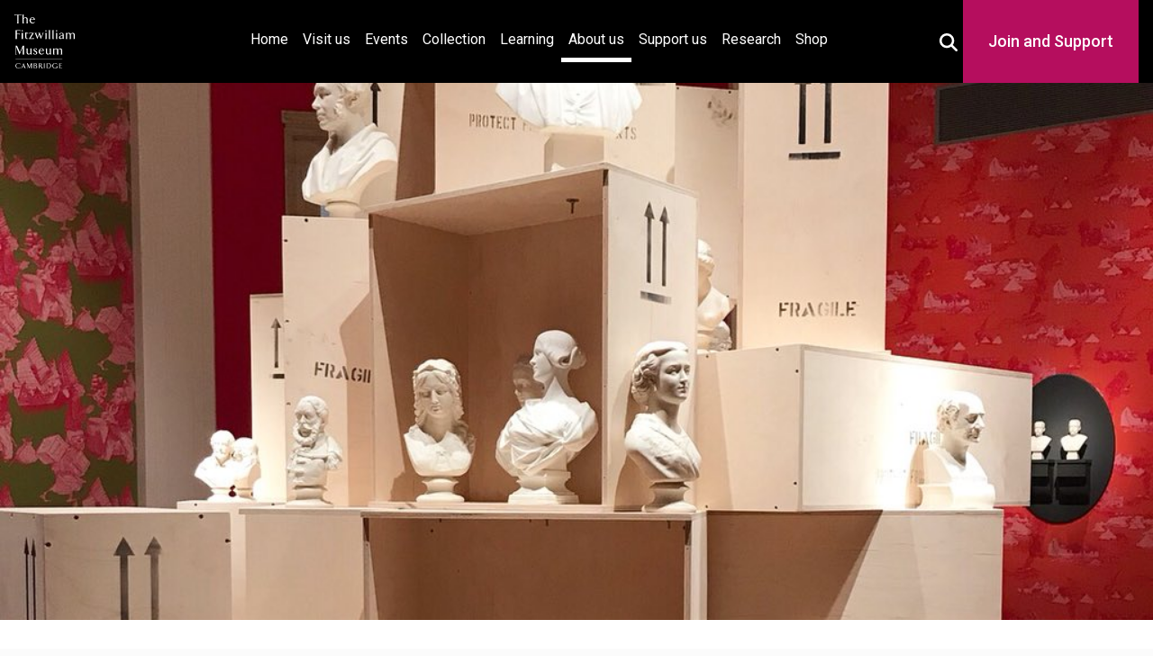

--- FILE ---
content_type: text/html; charset=UTF-8
request_url: https://fitzmuseum.cam.ac.uk/about-us/our-staff/profile/helena-rodwell
body_size: 8795
content:
<!DOCTYPE html>
<html lang="en" dir="ltr"
      prefix="content: https://purl.org/rss/1.0/modules/content/  dc: https://purl.org/dc/terms/  foaf: https://xmlns.com/foaf/0.1/  og: http://ogp.me/ns#  rdfs: http://www.w3.org/2000/01/rdf-schema#  schema: http://schema.org/  sioc: http://rdfs.org/sioc/ns#  sioct: http://rdfs.org/sioc/types#  skos: http://www.w3.org/2004/02/skos/core#  xsd: http://www.w3.org/2001/XMLSchema# ">
<head>

    <!-- Required meta tags -->
<meta charset="utf-8">
<meta content="initial-scale=1, shrink-to-fit=no, width=device-width" name="viewport">

<title>The Fitzwilliam Museum -         Helena Rodwell
</title>

<meta name="description" content="A profile page for Helena Rodwell"/>
    <meta name="keywords" content="conservation,care,touch"/>
<!-- Canonical link -->
<link rel="canonical" href="https://fitzmuseum.cam.ac.uk/about-us/our-staff/profile/helena-rodwell"/>
<link rel="shortcut icon" href="https://fitzmuseum.cam.ac.uk/favicon.ico">

<!-- Open graph -->
<meta property="og:locale" content="en"/>
<meta property="og:type" content="website"/>
<meta property="og:title" content="        Helena Rodwell
"/>
<meta property="og:description" content="A profile page for Helena Rodwell"/>
<meta property="og:url" content="https://fitzmuseum.cam.ac.uk/about-us/our-staff/profile/helena-rodwell"/>
<meta property="og:site_name" content="The Fitzwilliam Museum"/>

    <meta property="og:image" content="https://fitz-cms-images.s3.eu-west-2.amazonaws.com/dxrk2r6x0aakpyf.jpg"/>
    <meta property="twitter:image" content="https://fitz-cms-images.s3.eu-west-2.amazonaws.com/dxrk2r6x0aakpyf.jpg"/>

<meta name="csrf-token" content="ryEgPSPReEuz9xAI9egoyK1SII9doYhJjiOA5ugI">

<!-- Twitter card -->
<meta name="twitter:card" content="summary"/>
<meta name="twitter:description" content="A profile page for Helena Rodwell"/>
<meta name="twitter:title" content="        Helena Rodwell
"/>
<meta name="twitter:site" content="@fitzmuseum_uk"/>
<meta name="twitter:creator" content="@fitzmuseum_uk"/>

<!-- DNS prefetches -->
<link rel="dns-prefetch" href="//fonts.googleapis.com">
<link rel="dns-prefetch" href="//fonts.gstatic.com">
<link rel="dns-prefetch" href="//www.google-analytics.com">
<link rel="dns-prefetch" href="//www.googletagmanager.com">
<link rel="dns-prefetch" href="//s3.amazonaws.com">

<!--
d888888P dP                  88888888b oo   dP                       oo dP dP oo                        8888ba.88ba
88    88                    88             88                          88 88                           88  `8b  `8b
88    88d888b. .d8888b.    a88aaaa    dP d8888P d888888b dP  dP  dP dP 88 88 dP .d8888b. 88d8b.d8b.    88   88   88 dP    dP .d8888b. .d8888b. dP    dP 88d8b.d8b.
88    88'  `88 88ooood8     88        88   88      .d8P' 88  88  88 88 88 88 88 88'  `88 88'`88'`88    88   88   88 88    88 Y8ooooo. 88ooood8 88    88 88'`88'`88
88    88    88 88.  ...     88        88   88    .Y8P    88.88b.88' 88 88 88 88 88.  .88 88  88  88    88   88   88 88.  .88       88 88.  ... 88.  .88 88  88  88
dP    dP    dP `88888P'     dP        dP   dP   d888888P 8888P Y8P  dP dP dP dP `88888P8 dP  dP  dP    dP   dP   dP `88888P' `88888P' `88888P' `88888P' dP  dP  dP
-->

<!-- Humans text -->
<link type="text/plain" rel="author" href="https://fitzmuseum.cam.ac.uk/humans.txt"/>
<!-- end of humans.txt -->

<script type="application/ld+json">
      {"publisher":{"@type":"Organization",
      "logo":{"@type":"ImageObject",
      "url":"https://fitzmuseum.cam.ac.uk/images/logos/FitzLogo.svg"}},
      "headline":"The Fitzwilliam Museum","@type":"WebSite","url":"https://fitzmuseum.cam.ac.uk",
      "name":"The Fitzwilliam Museum",
      "description":"The Fitzwilliam Museum is the principal museum of the University of Cambridge",
      "@context":"https://schema.org"}

</script>

    <link rel="preconnect" href="https://fonts.gstatic.com">

<link rel="stylesheet" href="/css/app.css?id=880d35bb8b03cfe31ab3a81983fef778" media="screen" />

<link rel="stylesheet" href="/css/fitzwilliam.css?id=95c86ef95645862e77be00408498f1eb" media="screen" />
<style>
    .head {
        background: url('https://fitz-cms-images.s3.eu-west-2.amazonaws.com/dxrk2r6x0aakpyf.jpg') no-repeat center top / cover;
    }
    .learning-heading {
        text-transform: lowercase;
    }
    .learning-heading:first-letter {
        text-transform: uppercase;
    }
    ;
</style>

<link rel="stylesheet" href="https://cdn.jsdelivr.net/npm/@splidejs/splide@4.1.4/dist/css/splide.min.css" />

    
    <link rel="icon" type="image/png" sizes="32x32" href="https://fitzmuseum.cam.ac.uk/favicon-32x32.png">
<link rel="icon" type="image/png" sizes="16x16" href="https://fitzmuseum.cam.ac.uk/favicon-16x16.png">
<link rel="manifest" href="https://fitzmuseum.cam.ac.uk/site.webmanifest">

    
    <link rel="alternate" type="application/atom+xml" href="https://fitzmuseum.cam.ac.uk/feeds/news" title="Fitzwilliam Museum news">
    <link rel="alternate" type="application/atom+xml" href="https://fitzmuseum.cam.ac.uk/feeds/vacancies" title="Fitzwilliam Museum Jobs">
    <link rel="alternate" type="application/atom+xml" href="https://fitzmuseum.cam.ac.uk/feeds/exhibitions" title="Fitzwilliam Museum Exhibitions">
    <link rel="alternate" type="application/atom+xml" href="https://fitzmuseum.cam.ac.uk/feeds/research" title="Fitzwilliam Museum Research Projects">
    <link rel="alternate" type="application/atom+xml" href="https://fitzmuseum.cam.ac.uk/feeds/research/opportunities" title="Fitzwilliam Museum Research opportunities">
    <script>
    // Include the following lines to define the gtag() function when
    // calling this code prior to your gtag.js or Tag Manager snippet
    window.dataLayer = window.dataLayer || [];

    function gtag() {
        dataLayer.push(arguments);
    }
    // Call the default command before gtag.js or Tag Manager runs to
    // adjust how the tags operate when they run. Modify the defaults
    // per your business requirements and prior consent granted/denied, e.g.:
    gtag('consent', 'default', {
        'ad_storage': 'denied',
        'ad_user_data': 'denied',
        'ad_personalization': 'denied',
        'analytics_storage': 'denied'
    });

</script>
    <script>
window.dataLayer = window.dataLayer || [];
</script>
<script>(function(w,d,s,l,i){w[l]=w[l]||[];w[l].push({'gtm.start':
new Date().getTime(),event:'gtm.js'});var f=d.getElementsByTagName(s)[0],
j=d.createElement(s),dl=l!='dataLayer'?'&l='+l:'';j.async=true;j.src=
'https://www.googletagmanager.com/gtm.js?id='+i+dl;f.parentNode.insertBefore(j,f);
})(window,document,'script','dataLayer','GTM-WVP22F5');</script>

</head>
    <body class="doc-body c_darkmode">
        <noscript><iframe src="https://www.googletagmanager.com/ns.html?id=GTM-WVP22F5"
height="0" width="0" style="display:none;visibility:hidden"></iframe></noscript>

        <a class="visually-hidden--focus sr-only-focusable doc-skip" href="#site-content">
    <div class="container">
        <span class="doc-skip-text">Skip to main content</span>
    </div>
</a>
        <!-- Nav bars -->

<header>
                <nav aria-label="primary navigation" id="main-nav" class="navbar navbar-expand-lg navbar-dark bg-black fixed-top">
                <div class="container-fluid">
                    <div class="container-fluid-inner">
                                <a class="navbar-brand" href="https://fitzmuseum.cam.ac.uk">
                        <img src="https://fitzmuseum.cam.ac.uk/images/logos/FitzLogo.svg" alt="The Fitzwilliam Museum Logo" height="60"
                            width="66.66" class="ml-1 mr-1" loading="lazy"/>
                    </a>



                    <button class="navbar-toggler" type="button" data-bs-toggle="collapse"
                            data-bs-target="#navbarSupportedContent" aria-controls="navbarSupportedContent"
                            aria-expanded="false" aria-label="Toggle navigation">
                        <span class="navbar-toggler-icon"></span>
                    </button>

                    <div class="collapse navbar-collapse" id="navbarSupportedContent">
                        <ul class="navbar-nav mb-2 mb-lg-0">
                            <li class="nav-item ">
                                <a class="nav-link" href="https://fitzmuseum.cam.ac.uk">Home <span
                                        class="visually-hidden">(current)</span></a>
                            </li>
                            <li class="nav-item ">
                                <a class="nav-link" href="https://fitzmuseum.cam.ac.uk/plan-your-visit">Visit us</a>
                            </li>
                            <li class="nav-item ">
                                <a class="nav-link" href="https://fitzmuseum.cam.ac.uk/events">Events</a>
                            </li>
                            <li class="nav-item ">
                                <a class="nav-link" href="https://fitzmuseum.cam.ac.uk/explore-our-collection">Collection</a>
                            </li>
                            <li class="nav-item ">
                                <a class="nav-link" href="https://fitzmuseum.cam.ac.uk/learn-with-us">
                                    Learning</a>
                            </li>
                            <li class="nav-item active">
                                <a class="nav-link " href="https://fitzmuseum.cam.ac.uk/about-us">
                                    About us</a>
                            </li>
                            <li class="nav-item ">
                                <a class="nav-link " href="https://fitzmuseum.cam.ac.uk/support-us">
                                    Support us</a>
                            </li>
                            <li class="nav-item ">
                                <a class="nav-link" href="https://fitzmuseum.cam.ac.uk/research">Research</a>
                            </li>
                            <li class="nav-item ">
                                <a class="nav-link"
                                    href="https://curatingcambridge.co.uk/collections/the-fitzwilliam-museum">Shop</a>
                            </li>
                        </ul>
                    </div>
                    <div class="donate-container" id="search-donate-container">
                        <button id="search-btn" style="background: transparent; border: none;" aria-expanded="false" data-toggle="true">
                            <svg aria-hidden="true" focusable="false" color="#fff" width="20" height="20" fill="currentColor" xmlns="http://www.w3.org/2000/svg" viewBox="0 0 512 512"><!--! Font Awesome Free 6.4.2 by @fontawesome - https://fontawesome.com License - https://fontawesome.com/license/free (Icons: CC BY 4.0, Fonts: SIL OFL 1.1, Code: MIT License) Copyright 2023 Fonticons, Inc. --><path d="M416 208c0 45.9-14.9 88.3-40 122.7L502.6 457.4c12.5 12.5 12.5 32.8 0 45.3s-32.8 12.5-45.3 0L330.7 376c-34.4 25.2-76.8 40-122.7 40C93.1 416 0 322.9 0 208S93.1 0 208 0S416 93.1 416 208zM208 352a144 144 0 1 0 0-288 144 144 0 1 0 0 288z"/></svg>                            <span class="visually-hidden">Toggle Search Box</span>
                        </button>
                        <form method="GET" action="https://fitzmuseum.cam.ac.uk/search/results" accept-charset="UTF-8" id="main-search">
                        <div class="main-search-wrapper">
                            <label class="main-search-label" for="query">Search <span>the Fitzwilliam</span></label>
                            <div style="position: relative;">
                                <input id="query" name="query" type="text" class="main-search-input" placeholder="What are you looking for?"
                                required value="" aria-label="Your query">
                                <button class="main-search-btn" type="submit" id="searchButton" aria-label="Submit your search" style="background: transparent; border: none;">
                                    <svg aria-hidden="true" focusable="false" color="#fff" width="20" height="20" fill="currentColor" xmlns="http://www.w3.org/2000/svg" viewBox="0 0 512 512"><!--! Font Awesome Free 6.4.2 by @fontawesome - https://fontawesome.com License - https://fontawesome.com/license/free (Icons: CC BY 4.0, Fonts: SIL OFL 1.1, Code: MIT License) Copyright 2023 Fonticons, Inc. --><path d="M416 208c0 45.9-14.9 88.3-40 122.7L502.6 457.4c12.5 12.5 12.5 32.8 0 45.3s-32.8 12.5-45.3 0L330.7 376c-34.4 25.2-76.8 40-122.7 40C93.1 416 0 322.9 0 208S93.1 0 208 0S416 93.1 416 208zM208 352a144 144 0 1 0 0-288 144 144 0 1 0 0 288z"/></svg>                                    <span class="visually-hidden">Search</span>
                                </button>
                            </div>
                        </div>
                        </form>

                        <div class="nav-link-donate">
                            <a class="nav-link" href="https://www.fitzmuseum.cam.ac.uk/support-us">Join and Support</a>
                        </div>
                    </div>
                </div>
                </div>
            </nav>
        </div>
        </div>
    </nav>
</header>

        <main id="site-content">
                                    <div class="container-fluid head parallax"></div>
<div class="container-fluid bg-white text-black text-center">
    <div class="py-2">
                    <h1 class="shout lead" id="doc-main-h1">        Helena Rodwell
</h1>
            </div>
</div>
                                            <div class="container mt-3 p-3">
                <div class="col-md-12 shadow-sm p-3 mx-auto mb-3">
    
    
            <nav aria-label="breadcrumb">
        <ol class="breadcrumb">
            
                                    <li class="breadcrumb-item"><a href="https://fitzmuseum.cam.ac.uk">Home</a></li>
                
            
                                    <li class="breadcrumb-item"><a href="https://fitzmuseum.cam.ac.uk/research">Research</a></li>
                
            
                                    <li class="breadcrumb-item"><a href="https://fitzmuseum.cam.ac.uk/research/active-researchers">Our Researchers</a></li>
                
            
                                    <li class="breadcrumb-item active" aria-current="page">Profile</li>
                
                    </ol>
    </nav>

    </div>
                                
                <div class="bg-white p-3" style="min-height: 500px;">
            <div class="mb-3">
                                    <div class="p-3 ">
                        <a href="https://fitzmuseum.cam.ac.uk/about-us/our-staff/profile/helena-rodwell">
                            <img src="https://content.fitz.ms/fitz-website/assets/Helena Rodwell2__0.jpg?key=directus-large-contain"
                                 alt="Profile image for Helena Rodwell"
                                 width="800"
                                 height="600"
                                 loading="lazy"
                                 class="img-fluid mx-auto d-block"
                            />
                        </a>
                    </div>
                                <h2 class="display-6 text-info ">
                    
                </h2>
                <p>Helena provides support and advice on all aspects of collections care.&nbsp;</p>
<p>Helena holds an undergraduate degree in History of Art from the University of York.&nbsp; She completed her MA in Preventive Conservation at Northumbria University in 2011.&nbsp; After completion of her MA, Helena worked for the National Trust, English Heritage, and Sir John Soane&rsquo;s Museum before joining the Fitzwilliam Museum as Assistant Conservator, Collections Care, in 2016.</p>

                                            </div>
        </div>
                                                </div>
                        
            
                        
            
            
            
            
            
            
                        
            
                                                                    <div class="container-fluid bg-gdbo py-3">
            <div class="container">
                <h2>
                    Associated Research Projects
                </h2>
                <div class="row">
                                                                        <div class="col-md-4 mb-3">
    <div class="card" data-component="card">
        <div class="l-box l-box--no-border card__text">
            <h2 class="card__heading "><a
                    class="card__link" href="https://fitzmuseum.cam.ac.uk/research/projects/creative-economy-engagement-fellowships">Creative Economy Engagement Fellowships</a>
            </h2>
        </div>
        <div class="l-frame l-frame--3-2 card__image">
            <img src="https://content.fitz.ms/fitz-website/assets/IMG_20191027_145200 (1).jpg?key=exhibition" alt=""
                loading="lazy" />
        </div>
    </div>
</div>
                                                                                                <div class="col-md-4 mb-3">
    <div class="card" data-component="card">
        <div class="l-box l-box--no-border card__text">
            <h2 class="card__heading "><a
                    class="card__link" href="https://fitzmuseum.cam.ac.uk/research/projects/being-an-islander-art-and-identity-of-the-large-mediterranean-islands">Being an Islander: Art and Identity of the Large Mediterranean Islands</a>
            </h2>
        </div>
        <div class="l-frame l-frame--3-2 card__image">
            <img src="https://content.fitz.ms/fitz-website/assets/IMG_6590.JPG?key=exhibition" alt=""
                loading="lazy" />
        </div>
    </div>
</div>
                                                                                                <div class="col-md-4 mb-3">
    <div class="card" data-component="card">
        <div class="l-box l-box--no-border card__text">
            <h2 class="card__heading "><a
                    class="card__link" href="https://fitzmuseum.cam.ac.uk/research/projects/please-do-not-touch">Please, do not touch</a>
            </h2>
        </div>
        <div class="l-frame l-frame--3-2 card__image">
            <img src="https://content.fitz.ms/fitz-website/assets/pleasedonottouch.jpg?key=exhibition" alt=""
                loading="lazy" />
        </div>
    </div>
</div>
                                                            </div>
            </div>
        </div>
                                    <div class="container-fluid py-3">
            <div class="container">
                <h2>
                    Associated Departments
                </h2>
                <div class="row">
                                                                        <div class="col-md-4 mb-3">
    <div class="card" data-component="card">
        <div class="l-box l-box--no-border card__text">
            <h2 class="card__heading "><a
                    class="card__link" href="https://fitzmuseum.cam.ac.uk/about-us/departments/conservation-and-collections-care">Conservation and Collections Care</a>
            </h2>
        </div>
        <div class="l-frame l-frame--3-2 card__image">
            <img src="https://content.fitz.ms/fitz-website/assets/Backing_removal.jpg?key=exhibition" alt=""
                loading="lazy" />
        </div>
    </div>
</div>
                                                            </div>
            </div>
        </div>
                            
                                                                                                                                                                                                                        
            <div class="bg-white bg-white-subscribe">
    <div class="container container-subscribre">
        <div class="wrapper">
            <h2>Sign up to our emails</h2>
            <p>Be the first to hear about our news, exhibitions, events and more…</p>
        </div>
        <a class="subscribre-button" href="https://tickets.museums.cam.ac.uk/account/create/brief">
            <svg xmlns="http://www.w3.org/2000/svg" aria-hidden="true" focusable="false" width="24" height="25" viewBox="0 0 24 25" fill="none">
                <g clip-path="url(#clip0_515_199)">
                    <path d="M22 6.5C22 5.4 21.1 4.5 20 4.5H4C2.9 4.5 2 5.4 2 6.5V18.5C2 19.6 2.9 20.5 4 20.5H20C21.1 20.5 22 19.6 22 18.5V6.5ZM20 6.5L12 11.5L4 6.5H20ZM20 18.5H4V8.5L12 13.5L20 8.5V18.5Z" fill="white"/>
                </g>
                <defs>
                    <clipPath id="clip0_515_199">
                        <rect width="24" height="24" fill="white" transform="translate(0 0.5)"/>
                    </clipPath>
                </defs>
            </svg>
            Sign up
        </a>
    </div>
</div>
        </main>
        <!-- Footer logos -->
<!--suppress HtmlUnknownAnchorTarget -->

<footer class="bg-pastel main-footer">
        <div class="fitz-footer bg-white border-cambridge">
            <div class="footer-wrapper">
                <div class="text-center">
                    <a href="https://www.museums.cam.ac.uk">
                        <img class="mx-auto my-2" loading="lazy" width="200" height="62"
                            alt="University of Cambridge Museums" src="https://fitzmuseum.cam.ac.uk/images/logos/ucm_logo.svg" />
                    </a>
                </div>
                <div class="text-center">
                    <a href="https://www.cambridge.gov.uk/">
                        <img class="mx-auto my-2" loading="lazy" width="60" height="73.85" alt="Cambridge City Council"
                            src="https://fitzmuseum.cam.ac.uk/images/logos/Cambridge_City.svg" />
                    </a>
                </div>
                <div class="text-center">
                    <a href="https://www.artscouncil.org.uk/">
                        <img class="mx-auto my-2" alt="Arts Council England"
                            src="https://fitzmuseum.cam.ac.uk/images/logos/ace_grant_eps_black.svg" loading="lazy" width="200"
                            height="63.3833" />
                    </a>
                </div>
                <div class="text-center">
                    <a href="https://re.ukri.org/">
                        <img class="mx-auto my-2" alt="Research England" loading="lazy" width="200" height="63.5"
                            src="https://fitzmuseum.cam.ac.uk/images/logos/UKRI_RE-Logo_Horiz-RGB.svg" />
                    </a>
                </div>
            </div>
        </div>
        <div class="fitz-footer-links">
            <div class="footer-wrapper">
                <div class="pt-2">
                    <h2 class="visually-hidden">Contact us</h2>
                    <p>
                        Fitzwilliam Museum<br />
                        Trumpington Street<br />
                        Cambridge<br />
                        CB2 1RB<br />
                        +44 (0)1223 332 900<br />
                        <svg width="20" fill="currentColor" xmlns="http://www.w3.org/2000/svg" viewBox="0 0 512 512"><!--! Font Awesome Free 6.4.2 by @fontawesome - https://fontawesome.com License - https://fontawesome.com/license/free (Icons: CC BY 4.0, Fonts: SIL OFL 1.1, Code: MIT License) Copyright 2023 Fonticons, Inc. --><path d="M256 64C150 64 64 150 64 256s86 192 192 192c17.7 0 32 14.3 32 32s-14.3 32-32 32C114.6 512 0 397.4 0 256S114.6 0 256 0S512 114.6 512 256v32c0 53-43 96-96 96c-29.3 0-55.6-13.2-73.2-33.9C320 371.1 289.5 384 256 384c-70.7 0-128-57.3-128-128s57.3-128 128-128c27.9 0 53.7 8.9 74.7 24.1c5.7-5 13.1-8.1 21.3-8.1c17.7 0 32 14.3 32 32v80 32c0 17.7 14.3 32 32 32s32-14.3 32-32V256c0-106-86-192-192-192zm64 192a64 64 0 1 0 -128 0 64 64 0 1 0 128 0z"/></svg> <a href="mailto:enquiries@fitzmuseum.cam.ac.uk">enquiries@fitzmuseum.cam.ac.uk</a><br />
                        <svg width="20" fill="currentColor" xmlns="http://www.w3.org/2000/svg" viewBox="0 0 512 512"><!--! Font Awesome Free 6.4.2 by @fontawesome - https://fontawesome.com License - https://fontawesome.com/license/free (Icons: CC BY 4.0, Fonts: SIL OFL 1.1, Code: MIT License) Copyright 2023 Fonticons, Inc. --><path d="M256 64C150 64 64 150 64 256s86 192 192 192c17.7 0 32 14.3 32 32s-14.3 32-32 32C114.6 512 0 397.4 0 256S114.6 0 256 0S512 114.6 512 256v32c0 53-43 96-96 96c-29.3 0-55.6-13.2-73.2-33.9C320 371.1 289.5 384 256 384c-70.7 0-128-57.3-128-128s57.3-128 128-128c27.9 0 53.7 8.9 74.7 24.1c5.7-5 13.1-8.1 21.3-8.1c17.7 0 32 14.3 32 32v80 32c0 17.7 14.3 32 32 32s32-14.3 32-32V256c0-106-86-192-192-192zm64 192a64 64 0 1 0 -128 0 64 64 0 1 0 128 0z"/></svg> <a href="mailto:tickets@museums.cam.ac.uk">tickets@museums.cam.ac.uk</a>
                    </p>
                </div>
                <div class="pt-2">
                    <h2 class="visually-hidden">Useful links</h2>
                    <ul class="share">
                        <li>
                            <a href="https://fitzmuseum.cam.ac.uk/plan-your-visit">
                                Plan your visit
                            </a>
                        </li>
                        <li>
                            <a href="https://fitzmuseum.cam.ac.uk/explore-our-collection">
                                Explore our collection
                            </a>
                        </li>
                        <li>
                            <a href="https://fitzmuseum.cam.ac.uk/about-us">
                                About us
                            </a>
                        </li>
                        <li>
                            <a href="https://fitzmuseum.cam.ac.uk/commercial-services/venue-hire">
                                Venue hire
                            </a>
                        </li>
                        <li>
                            <a href="https://fitzmuseum.cam.ac.uk/commercial-services/image-library">
                                Image library
                            </a>
                        </li>

                        <li>
                            <a aria-label="Work with us" href="https://fitzmuseum.cam.ac.uk/about-us/work-with-us">Work with us</a>
                        </li>
                        <li>
                            <a href="https://www.museums.cam.ac.uk/"
                                aria-label="The University of Cambridge museums site">University
                                of Cambridge Museums</a>
                        </li>
                        <li>
                            <a href="https://www.fitzmuseum.cam.ac.uk/about-us/equity-diversity-and-inclusion">Equity,
                                diversity and inclusion</a>
                        </li>
                        <li>
                            <a href="https://www.registrarysoffice.admin.cam.ac.uk/governance-and-strategy/anti-slavery-and-anti-trafficking"
                                aria-label="Modern Slavery Act statement of compliance">Modern Slavery Act
                                statement</a>
                        </li>

                    </ul>
                </div>
                <div class="pt-2">
                    <h2 class="visually-hidden">About the University and licenses</h2>
                    <ul class="share">
                        <li>
                            <a href="https://fitzmuseum.cam.ac.uk/accessibility-statement">Accessibility statement</a>
                        </li>
                        <li>
                            <a href="https://fitzmuseum.cam.ac.uk/about-us/privacy-and-cookies">Cookies,
                                privacy and
                                accessibility</a>
                        </li>
                        <li>
                            <button type="button" data-cc="show-preferencesModal">Cookie preferences</>
                        </li>
                        <li>
                            <a href="https://fitzmuseum.cam.ac.uk/about-us/terms-of-use-of-our-website"
                                aria-label="Website terms and conditions">Website terms of use</a>
                        </li>
                        <li>
                            <a aria-label="Our Collections API" href="https://data.fitzmuseum.cam.ac.uk/api">Collections
                                API</a>
                        </li>
                        <li>
                            <a href="https://fitzmuseum.cam.ac.uk/about-us/terms-and-conditions"
                                aria-label="Terms and Conditions">Terms & Conditions</a>
                        </li>

                        <li>
                            <a href="https://creativecommons.org/licenses/by/4.0/" aria-label="CC-BY license terms">
                                Content: CC-BY
                            </a>
                        </li>
                        <li>
                            <a href="https://creativecommons.org/share-your-work/public-domain/cc0/"
                                aria-label="CC0 license terms">
                                Metadata: CC0
                            </a>
                        </li>
                        <li>
                            <a href="https://creativecommons.org/licenses/by-nc-nd/4.0/" aria-label="CC-BY-NC-ND license terms">
                                Images: CC-BY-NC-ND
                            </a>
                        </li>
                        <li>
                            <a href="https://github.com/fitzwilliammuseum/fitz-main-website" aria-label="Get the code">
                                Code: GPL-V3
                            </a>
                        </li>
                    </ul>
                </div>

            </div>
            <div class="container">
                <div class="row pt-2">
                    <div class="col-md-6 mx-auto">
                        <h2 class="visually-hidden">Join our conversations</h2>
                        <p class="share share-icons text-center">
                            <a aria-label="Fitzwilliam Museum instagram account" href="https://www.instagram.com/fitzmuseum_uk">
                                <svg width="48" height="48" alt="Instagram" class="my-2 mx-2" fill="currentColor" xmlns="http://www.w3.org/2000/svg" viewBox="0 0 448 512"><!--! Font Awesome Free 6.4.2 by @fontawesome - https://fontawesome.com License - https://fontawesome.com/license/free (Icons: CC BY 4.0, Fonts: SIL OFL 1.1, Code: MIT License) Copyright 2023 Fonticons, Inc. --><path d="M224.1 141c-63.6 0-114.9 51.3-114.9 114.9s51.3 114.9 114.9 114.9S339 319.5 339 255.9 287.7 141 224.1 141zm0 189.6c-41.1 0-74.7-33.5-74.7-74.7s33.5-74.7 74.7-74.7 74.7 33.5 74.7 74.7-33.6 74.7-74.7 74.7zm146.4-194.3c0 14.9-12 26.8-26.8 26.8-14.9 0-26.8-12-26.8-26.8s12-26.8 26.8-26.8 26.8 12 26.8 26.8zm76.1 27.2c-1.7-35.9-9.9-67.7-36.2-93.9-26.2-26.2-58-34.4-93.9-36.2-37-2.1-147.9-2.1-184.9 0-35.8 1.7-67.6 9.9-93.9 36.1s-34.4 58-36.2 93.9c-2.1 37-2.1 147.9 0 184.9 1.7 35.9 9.9 67.7 36.2 93.9s58 34.4 93.9 36.2c37 2.1 147.9 2.1 184.9 0 35.9-1.7 67.7-9.9 93.9-36.2 26.2-26.2 34.4-58 36.2-93.9 2.1-37 2.1-147.8 0-184.8zM398.8 388c-7.8 19.6-22.9 34.7-42.6 42.6-29.5 11.7-99.5 9-132.1 9s-102.7 2.6-132.1-9c-19.6-7.8-34.7-22.9-42.6-42.6-11.7-29.5-9-99.5-9-132.1s-2.6-102.7 9-132.1c7.8-19.6 22.9-34.7 42.6-42.6 29.5-11.7 99.5-9 132.1-9s102.7-2.6 132.1 9c19.6 7.8 34.7 22.9 42.6 42.6 11.7 29.5 9 99.5 9 132.1s2.7 102.7-9 132.1z"/></svg>                            </a>
                            <a aria-label="Fitzwilliam Museum facebook account" href="https://www.facebook.com/fitzwilliammuseum/">
                                <svg width="48" height="48" alt="Facebook" class="my-2 mx-2" fill="currentColor" xmlns="http://www.w3.org/2000/svg" viewBox="0 0 512 512"><!--! Font Awesome Free 6.4.2 by @fontawesome - https://fontawesome.com License - https://fontawesome.com/license/free (Icons: CC BY 4.0, Fonts: SIL OFL 1.1, Code: MIT License) Copyright 2023 Fonticons, Inc. --><path d="M504 256C504 119 393 8 256 8S8 119 8 256c0 123.78 90.69 226.38 209.25 245V327.69h-63V256h63v-54.64c0-62.15 37-96.48 93.67-96.48 27.14 0 55.52 4.84 55.52 4.84v61h-31.28c-30.8 0-40.41 19.12-40.41 38.73V256h68.78l-11 71.69h-57.78V501C413.31 482.38 504 379.78 504 256z"/></svg>                            </a>
                            <a aria-label="Fitzwilliam Museum twitter account" href="https://twitter.com/FitzMuseum_UK">
                                
                            </a>
                            <a aria-label="Fitzwilliam Museum linkedin account" href="https://www.linkedin.com/company/the-fitzwilliam-museum/">
                                <svg width="48" height="48" alt="LinkedIn" class="my-2 mx-2" fill="currentColor" xmlns="http://www.w3.org/2000/svg" viewBox="0 0 448 512"><!--! Font Awesome Free 6.4.2 by @fontawesome - https://fontawesome.com License - https://fontawesome.com/license/free (Icons: CC BY 4.0, Fonts: SIL OFL 1.1, Code: MIT License) Copyright 2023 Fonticons, Inc. --><path d="M416 32H31.9C14.3 32 0 46.5 0 64.3v383.4C0 465.5 14.3 480 31.9 480H416c17.6 0 32-14.5 32-32.3V64.3c0-17.8-14.4-32.3-32-32.3zM135.4 416H69V202.2h66.5V416zm-33.2-243c-21.3 0-38.5-17.3-38.5-38.5S80.9 96 102.2 96c21.2 0 38.5 17.3 38.5 38.5 0 21.3-17.2 38.5-38.5 38.5zm282.1 243h-66.4V312c0-24.8-.5-56.7-34.5-56.7-34.6 0-39.9 27-39.9 54.9V416h-66.4V202.2h63.7v29.2h.9c8.9-16.8 30.6-34.5 62.9-34.5 67.2 0 79.7 44.3 79.7 101.9V416z"/></svg>                            </a>
                            <a aria-label="Watch our YouTube videos" href="https://www.youtube.com/channel/UCFwhw5uPJWb4wVEU3Y2nScg">
                                <svg width="48" height="48" alt="Youtube" class="my-2 mx-2" fill="currentColor" xmlns="http://www.w3.org/2000/svg" viewBox="0 0 576 512"><!--! Font Awesome Free 6.4.2 by @fontawesome - https://fontawesome.com License - https://fontawesome.com/license/free (Icons: CC BY 4.0, Fonts: SIL OFL 1.1, Code: MIT License) Copyright 2023 Fonticons, Inc. --><path d="M549.655 124.083c-6.281-23.65-24.787-42.276-48.284-48.597C458.781 64 288 64 288 64S117.22 64 74.629 75.486c-23.497 6.322-42.003 24.947-48.284 48.597-11.412 42.867-11.412 132.305-11.412 132.305s0 89.438 11.412 132.305c6.281 23.65 24.787 41.5 48.284 47.821C117.22 448 288 448 288 448s170.78 0 213.371-11.486c23.497-6.321 42.003-24.171 48.284-47.821 11.412-42.867 11.412-132.305 11.412-132.305s0-89.438-11.412-132.305zm-317.51 213.508V175.185l142.739 81.205-142.739 81.201z"/></svg>                            </a>
                            <a aria-label="Fitzwilliam Museum sketchfab account" href="https://www.sketchfab.com/fitzwilliammuseum/">
                                <img src="https://fitzmuseum.cam.ac.uk/images/logos/sketchfab-logo.svg" alt="Sketchfab" width="48" height="48" class="my-2 mx-2 eden" />
                            </a>
                            <a aria-label="Fitzwilliam Museum github account" href="https://www.github.com/fitzwilliammuseum/">
                                <svg width="48" height="48" alt="Github" class="my-2 mx-2" fill="currentColor" xmlns="http://www.w3.org/2000/svg" viewBox="0 0 496 512"><!--! Font Awesome Free 6.4.2 by @fontawesome - https://fontawesome.com License - https://fontawesome.com/license/free (Icons: CC BY 4.0, Fonts: SIL OFL 1.1, Code: MIT License) Copyright 2023 Fonticons, Inc. --><path d="M165.9 397.4c0 2-2.3 3.6-5.2 3.6-3.3.3-5.6-1.3-5.6-3.6 0-2 2.3-3.6 5.2-3.6 3-.3 5.6 1.3 5.6 3.6zm-31.1-4.5c-.7 2 1.3 4.3 4.3 4.9 2.6 1 5.6 0 6.2-2s-1.3-4.3-4.3-5.2c-2.6-.7-5.5.3-6.2 2.3zm44.2-1.7c-2.9.7-4.9 2.6-4.6 4.9.3 2 2.9 3.3 5.9 2.6 2.9-.7 4.9-2.6 4.6-4.6-.3-1.9-3-3.2-5.9-2.9zM244.8 8C106.1 8 0 113.3 0 252c0 110.9 69.8 205.8 169.5 239.2 12.8 2.3 17.3-5.6 17.3-12.1 0-6.2-.3-40.4-.3-61.4 0 0-70 15-84.7-29.8 0 0-11.4-29.1-27.8-36.6 0 0-22.9-15.7 1.6-15.4 0 0 24.9 2 38.6 25.8 21.9 38.6 58.6 27.5 72.9 20.9 2.3-16 8.8-27.1 16-33.7-55.9-6.2-112.3-14.3-112.3-110.5 0-27.5 7.6-41.3 23.6-58.9-2.6-6.5-11.1-33.3 2.6-67.9 20.9-6.5 69 27 69 27 20-5.6 41.5-8.5 62.8-8.5s42.8 2.9 62.8 8.5c0 0 48.1-33.6 69-27 13.7 34.7 5.2 61.4 2.6 67.9 16 17.7 25.8 31.5 25.8 58.9 0 96.5-58.9 104.2-114.8 110.5 9.2 7.9 17 22.9 17 46.4 0 33.7-.3 75.4-.3 83.6 0 6.5 4.6 14.4 17.3 12.1C428.2 457.8 496 362.9 496 252 496 113.3 383.5 8 244.8 8zM97.2 352.9c-1.3 1-1 3.3.7 5.2 1.6 1.6 3.9 2.3 5.2 1 1.3-1 1-3.3-.7-5.2-1.6-1.6-3.9-2.3-5.2-1zm-10.8-8.1c-.7 1.3.3 2.9 2.3 3.9 1.6 1 3.6.7 4.3-.7.7-1.3-.3-2.9-2.3-3.9-2-.6-3.6-.3-4.3.7zm32.4 35.6c-1.6 1.3-1 4.3 1.3 6.2 2.3 2.3 5.2 2.6 6.5 1 1.3-1.3.7-4.3-1.3-6.2-2.2-2.3-5.2-2.6-6.5-1zm-11.4-14.7c-1.6 1-1.6 3.6 0 5.9 1.6 2.3 4.3 3.3 5.6 2.3 1.6-1.3 1.6-3.9 0-6.2-1.4-2.3-4-3.3-5.6-2z"/></svg>                            </a>
                        </p>
                    </div>
                </div>

                <div class="row">
                    <div class="col-md-6 mb-2 mx-auto">
                        <p class="text-center">
                            <a href="https://cam.ac.uk">
                                <img src="https://fitzmuseum.cam.ac.uk/images/logos/cambridge_university2.svg"
                                    alt="The University of Cambridge" width="200" height="41.59"
                                    class="img-fluid mx-auto mb-3" loading="lazy" />
                            </a>
                            <br />
                            &copy; 2026 The University of Cambridge
                        </p>
                    </div>
                </div>
                <button type="button" class="btn btn-floating btn-lg" id="btn-back-to-top"
                    aria-label="Return to the top of the page">
                    <svg height="48" viewBox="0 0 48 48" width="64" xmlns="http://www.w3.org/2000/svg">
                        <path fill="black" id="scrolltop-bg" d="M0 0h48v48h-48z" />
                        <path fill="white" id="scrolltop-arrow" d="M14.83 30.83l9.17-9.17 9.17 9.17 2.83-2.83-12-12-12 12z" />
                    </svg>
                </button>
            </div>
        </div>

</footer>
        
        
        
        <script src="/js/app.js?id=fa3734e24a6affb5d47300f4bb8cee22"></script>


<script>
    const popoverTriggerList = [].slice.call(document.querySelectorAll('[data-bs-toggle="popover"]'));
    const popoverList = popoverTriggerList.map(function (popoverTriggerEl) {
        return new bootstrap.Popover(popoverTriggerEl);
    });
</script>





        
        
    </body>
</html>


--- FILE ---
content_type: text/css
request_url: https://fitzmuseum.cam.ac.uk/css/app.css?id=880d35bb8b03cfe31ab3a81983fef778
body_size: 15665
content:
@import url(https://fonts.googleapis.com/css2?family=Libre+Baskerville:ital,wght@0,400;0,700;1,400&family=PT+Sans:ital,wght@0,400;0,700;1,400;1,700&family=Roboto:ital,wght@0,100..900;1,100..900&family=Rubik:ital,wght@0,300..900;1,300..900&family=Space+Grotesk:wght@300..700&display=swap);
/*!
 * Bootstrap  v5.2.0 (https://getbootstrap.com/)
 * Copyright 2011-2022 The Bootstrap Authors
 * Copyright 2011-2022 Twitter, Inc.
 * Licensed under MIT (https://github.com/twbs/bootstrap/blob/main/LICENSE)
 */:root{--bs-blue:#3490dc;--bs-indigo:#6574cd;--bs-purple:#9561e2;--bs-pink:#f66d9b;--bs-red:#e3342f;--bs-orange:#f6993f;--bs-yellow:#ffed4a;--bs-green:#38c172;--bs-teal:#4dc0b5;--bs-cyan:#6cb2eb;--bs-black:#000;--bs-white:#fff;--bs-gray:#6c757d;--bs-gray-dark:#343a40;--bs-gray-100:#f8f9fa;--bs-gray-200:#e9ecef;--bs-gray-300:#dee2e6;--bs-gray-400:#ced4da;--bs-gray-500:#adb5bd;--bs-gray-600:#6c757d;--bs-gray-700:#495057;--bs-gray-800:#343a40;--bs-gray-900:#212529;--bs-primary:#3490dc;--bs-secondary:#6c757d;--bs-success:#38c172;--bs-info:#165181;--bs-warning:#ffed4a;--bs-danger:#e3342f;--bs-light:#f8f9fa;--bs-dark:#212529;--bs-primary-rgb:52,144,220;--bs-secondary-rgb:108,117,125;--bs-success-rgb:56,193,114;--bs-info-rgb:22,81,129;--bs-warning-rgb:255,237,74;--bs-danger-rgb:227,52,47;--bs-light-rgb:248,249,250;--bs-dark-rgb:33,37,41;--bs-white-rgb:255,255,255;--bs-black-rgb:0,0,0;--bs-body-color-rgb:33,37,41;--bs-body-bg-rgb:255,255,255;--bs-font-sans-serif:"Roboto",sans-serif;--bs-font-monospace:SFMono-Regular,Menlo,Monaco,Consolas,"Liberation Mono","Courier New",monospace;--bs-gradient:linear-gradient(180deg,hsla(0,0%,100%,.15),hsla(0,0%,100%,0));--bs-body-font-family:var(--bs-font-sans-serif);--bs-body-font-size:1rem;--bs-body-font-weight:400;--bs-body-line-height:1.6;--bs-body-color:#212529;--bs-body-bg:#fff;--bs-border-width:1px;--bs-border-style:solid;--bs-border-color:#dee2e6;--bs-border-color-translucent:rgba(0,0,0,.175);--bs-border-radius:0.375rem;--bs-border-radius-sm:0.25rem;--bs-border-radius-lg:0.5rem;--bs-border-radius-xl:1rem;--bs-border-radius-2xl:2rem;--bs-border-radius-pill:50rem;--bs-link-color:#3490dc;--bs-link-hover-color:#2a73b0;--bs-code-color:#f66d9b;--bs-highlight-bg:#fffbdb}*,:after,:before{box-sizing:border-box}@media (prefers-reduced-motion:no-preference){:root{scroll-behavior:smooth}}body{-webkit-text-size-adjust:100%;-webkit-tap-highlight-color:rgba(0,0,0,0);background-color:var(--bs-body-bg);color:var(--bs-body-color);font-family:var(--bs-body-font-family);font-size:var(--bs-body-font-size);font-weight:var(--bs-body-font-weight);line-height:var(--bs-body-line-height);margin:0;text-align:var(--bs-body-text-align)}hr{border:0;border-top:1px solid;color:inherit;margin:1rem 0;opacity:.25}.h1,.h2,.h3,.h4,.h5,h1,h2,h3,h4,h5{font-weight:500;line-height:1.2;margin-bottom:.5rem;margin-top:0}.h1,h1{font-size:calc(1.375rem + 1.5vw)}@media (min-width:1200px){.h1,h1{font-size:2.5rem}}.h2,h2{font-size:calc(1.325rem + .9vw)}@media (min-width:1200px){.h2,h2{font-size:2rem}}.h3,h3{font-size:calc(1.3rem + .6vw)}@media (min-width:1200px){.h3,h3{font-size:1.75rem}}.h4,h4{font-size:calc(1.275rem + .3vw)}@media (min-width:1200px){.h4,h4{font-size:1.5rem}}.h5,h5{font-size:1.25rem}p{margin-top:0}address,p{margin-bottom:1rem}address{font-style:normal;line-height:inherit}ol,ul{padding-left:2rem}dl,ol,ul{margin-bottom:1rem;margin-top:0}ol ol,ol ul,ul ol,ul ul{margin-bottom:0}dd{margin-bottom:.5rem;margin-left:0}blockquote{margin:0 0 1rem}b,strong{font-weight:bolder}.small,small{font-size:.875em}a{color:var(--bs-link-color);text-decoration:underline}a:hover{color:var(--bs-link-hover-color)}a:not([href]):not([class]),a:not([href]):not([class]):hover{color:inherit;text-decoration:none}code{word-wrap:break-word;color:var(--bs-code-color);font-family:var(--bs-font-monospace);font-size:1em;font-size:.875em}a>code{color:inherit}figure{margin:0 0 1rem}img,svg{vertical-align:middle}table{border-collapse:collapse;caption-side:bottom}caption{color:#6c757d;padding-bottom:.5rem;padding-top:.5rem;text-align:left}th{text-align:inherit;text-align:-webkit-match-parent}tbody,td,th,thead,tr{border:0 solid;border-color:inherit}label{display:inline-block}button{border-radius:0}button:focus:not(:focus-visible){outline:0}button,input,select{font-family:inherit;font-size:inherit;line-height:inherit;margin:0}button,select{text-transform:none}[role=button]{cursor:pointer}select{word-wrap:normal}select:disabled{opacity:1}[list]:not([type=date]):not([type=datetime-local]):not([type=month]):not([type=week]):not([type=time])::-webkit-calendar-picker-indicator{display:none!important}[type=button],[type=reset],[type=submit],button{-webkit-appearance:button}[type=button]:not(:disabled),[type=reset]:not(:disabled),[type=submit]:not(:disabled),button:not(:disabled){cursor:pointer}fieldset{border:0;margin:0;min-width:0;padding:0}legend{float:left;font-size:calc(1.275rem + .3vw);line-height:inherit;margin-bottom:.5rem;padding:0;width:100%}@media (min-width:1200px){legend{font-size:1.5rem}}legend+*{clear:left}[type=search]{-webkit-appearance:textfield;outline-offset:-2px}output{display:inline-block}iframe{border:0}summary{cursor:pointer;display:list-item}[hidden]{display:none!important}.lead{font-size:1.25rem;font-weight:300}.display-4{font-size:calc(1.475rem + 2.7vw);font-weight:300;line-height:1.2}@media (min-width:1200px){.display-4{font-size:3.5rem}}.display-6{font-size:calc(1.375rem + 1.5vw);font-weight:300;line-height:1.2}@media (min-width:1200px){.display-6{font-size:2.5rem}}.blockquote{font-size:1.25rem;margin-bottom:1rem}.blockquote>:last-child{margin-bottom:0}.img-fluid{height:auto;max-width:100%}.figure{display:inline-block}.figure-img{line-height:1;margin-bottom:.5rem}.figure-caption{color:#6c757d;font-size:.875em}.container,.container-fluid{--bs-gutter-x:1.5rem;--bs-gutter-y:0;margin-left:auto;margin-right:auto;padding-left:calc(var(--bs-gutter-x)*.5);padding-right:calc(var(--bs-gutter-x)*.5);width:100%}@media (min-width:576px){.container{max-width:540px}}@media (min-width:768px){.container{max-width:720px}}@media (min-width:992px){.container{max-width:960px}}@media (min-width:1200px){.container{max-width:1140px}}@media (min-width:1400px){.container{max-width:1320px}}.row{--bs-gutter-x:1.5rem;--bs-gutter-y:0;display:flex;flex-wrap:wrap;margin-left:calc(var(--bs-gutter-x)*-.5);margin-right:calc(var(--bs-gutter-x)*-.5);margin-top:calc(var(--bs-gutter-y)*-1)}.row>*{flex-shrink:0;margin-top:var(--bs-gutter-y);max-width:100%;padding-left:calc(var(--bs-gutter-x)*.5);padding-right:calc(var(--bs-gutter-x)*.5);width:100%}.col{flex:1 0 0%}.col-12{flex:0 0 auto;width:100%}@media (min-width:768px){.col-md-3{flex:0 0 auto;width:25%}.col-md-4{flex:0 0 auto;width:33.33333333%}.col-md-5{flex:0 0 auto;width:41.66666667%}.col-md-6{flex:0 0 auto;width:50%}.col-md-7{flex:0 0 auto;width:58.33333333%}.col-md-8{flex:0 0 auto;width:66.66666667%}.col-md-9{flex:0 0 auto;width:75%}.col-md-12{flex:0 0 auto;width:100%}}@media (min-width:992px){.col-lg-6{flex:0 0 auto;width:50%}.col-lg-12{flex:0 0 auto;width:100%}}.table{--bs-table-color:var(--bs-body-color);--bs-table-bg:transparent;--bs-table-border-color:var(--bs-border-color);--bs-table-accent-bg:transparent;--bs-table-striped-color:var(--bs-body-color);--bs-table-striped-bg:rgba(0,0,0,.05);--bs-table-active-color:var(--bs-body-color);--bs-table-active-bg:rgba(0,0,0,.1);--bs-table-hover-color:var(--bs-body-color);--bs-table-hover-bg:rgba(0,0,0,.075);border-color:var(--bs-table-border-color);color:var(--bs-table-color);margin-bottom:1rem;vertical-align:top;width:100%}.table>:not(caption)>*>*{background-color:var(--bs-table-bg);border-bottom-width:1px;box-shadow:inset 0 0 0 9999px var(--bs-table-accent-bg);padding:.5rem}.table>tbody{vertical-align:inherit}.table>thead{vertical-align:bottom}.table-striped>tbody>tr:nth-of-type(odd)>*{--bs-table-accent-bg:var(--bs-table-striped-bg);color:var(--bs-table-striped-color)}.table-responsive{-webkit-overflow-scrolling:touch;overflow-x:auto}.form-control{-webkit-appearance:none;-moz-appearance:none;appearance:none;background-clip:padding-box;background-color:#fff;border:1px solid #ced4da;border-radius:.375rem;color:#212529;display:block;font-size:1rem;font-weight:400;line-height:1.6;padding:.375rem .75rem;transition:border-color .15s ease-in-out,box-shadow .15s ease-in-out;width:100%}@media (prefers-reduced-motion:reduce){.form-control{transition:none}}.form-control[type=file]{overflow:hidden}.form-control[type=file]:not(:disabled):not([readonly]){cursor:pointer}.form-control:focus{background-color:#fff;border-color:#9ac8ee;box-shadow:0 0 0 .25rem rgba(52,144,220,.25);color:#212529;outline:0}.form-control::-webkit-date-and-time-value{height:1.6em}.form-control::-moz-placeholder{color:#6c757d;opacity:1}.form-control::placeholder{color:#6c757d;opacity:1}.form-control:disabled{background-color:#e9ecef;opacity:1}.form-control::-webkit-file-upload-button{-webkit-margin-end:.75rem;background-color:#e9ecef;border:0 solid;border-color:inherit;border-inline-end-width:1px;border-radius:0;color:#212529;margin:-.375rem -.75rem;margin-inline-end:.75rem;padding:.375rem .75rem;pointer-events:none;-webkit-transition:color .15s ease-in-out,background-color .15s ease-in-out,border-color .15s ease-in-out,box-shadow .15s ease-in-out;transition:color .15s ease-in-out,background-color .15s ease-in-out,border-color .15s ease-in-out,box-shadow .15s ease-in-out}.form-control::file-selector-button{-webkit-margin-end:.75rem;background-color:#e9ecef;border:0 solid;border-color:inherit;border-inline-end-width:1px;border-radius:0;color:#212529;margin:-.375rem -.75rem;margin-inline-end:.75rem;padding:.375rem .75rem;pointer-events:none;transition:color .15s ease-in-out,background-color .15s ease-in-out,border-color .15s ease-in-out,box-shadow .15s ease-in-out}@media (prefers-reduced-motion:reduce){.form-control::-webkit-file-upload-button{-webkit-transition:none;transition:none}.form-control::file-selector-button{transition:none}}.form-control:hover:not(:disabled):not([readonly])::-webkit-file-upload-button{background-color:#dde0e3}.form-control:hover:not(:disabled):not([readonly])::file-selector-button{background-color:#dde0e3}.form-check{display:block;margin-bottom:.125rem;min-height:1.6rem;padding-left:1.5em}.form-check .form-check-input{float:left;margin-left:-1.5em}.form-check-input{color-adjust:exact;-webkit-appearance:none;-moz-appearance:none;appearance:none;background-color:#fff;background-position:50%;background-repeat:no-repeat;background-size:contain;border:1px solid rgba(0,0,0,.25);height:1em;margin-top:.3em;-webkit-print-color-adjust:exact;print-color-adjust:exact;vertical-align:top;width:1em}.form-check-input[type=checkbox]{border-radius:.25em}.form-check-input[type=radio]{border-radius:50%}.form-check-input:active{filter:brightness(90%)}.form-check-input:focus{border-color:#9ac8ee;box-shadow:0 0 0 .25rem rgba(52,144,220,.25);outline:0}.form-check-input:checked{background-color:#3490dc;border-color:#3490dc}.form-check-input:checked[type=checkbox]{background-image:url("data:image/svg+xml;charset=utf-8,%3Csvg xmlns='http://www.w3.org/2000/svg' viewBox='0 0 20 20'%3E%3Cpath fill='none' stroke='%23fff' stroke-linecap='round' stroke-linejoin='round' stroke-width='3' d='m6 10 3 3 6-6'/%3E%3C/svg%3E")}.form-check-input:checked[type=radio]{background-image:url("data:image/svg+xml;charset=utf-8,%3Csvg xmlns='http://www.w3.org/2000/svg' viewBox='-4 -4 8 8'%3E%3Ccircle r='2' fill='%23fff'/%3E%3C/svg%3E")}.form-check-input[type=checkbox]:indeterminate{background-color:#3490dc;background-image:url("data:image/svg+xml;charset=utf-8,%3Csvg xmlns='http://www.w3.org/2000/svg' viewBox='0 0 20 20'%3E%3Cpath fill='none' stroke='%23fff' stroke-linecap='round' stroke-linejoin='round' stroke-width='3' d='M6 10h8'/%3E%3C/svg%3E");border-color:#3490dc}.form-check-input:disabled{filter:none;opacity:.5;pointer-events:none}.form-check-input:disabled~.form-check-label,.form-check-input[disabled]~.form-check-label{cursor:default;opacity:.5}.form-check-inline{display:inline-block;margin-right:1rem}.input-group{align-items:stretch;display:flex;flex-wrap:wrap;position:relative;width:100%}.input-group>.form-control{flex:1 1 auto;min-width:0;position:relative;width:1%}.input-group>.form-control:focus{z-index:3}.input-group .btn{position:relative;z-index:2}.input-group .btn:focus{z-index:3}.input-group:not(.has-validation)>:not(:last-child):not(.dropdown-toggle):not(.dropdown-menu):not(.form-floating){border-bottom-right-radius:0;border-top-right-radius:0}.input-group>:not(:first-child):not(.dropdown-menu):not(.form-floating):not(.valid-tooltip):not(.valid-feedback):not(.invalid-tooltip):not(.invalid-feedback){border-bottom-left-radius:0;border-top-left-radius:0;margin-left:-1px}.btn{--bs-btn-padding-x:0.75rem;--bs-btn-padding-y:0.375rem;--bs-btn-font-family: ;--bs-btn-font-size:1rem;--bs-btn-font-weight:400;--bs-btn-line-height:1.6;--bs-btn-color:#212529;--bs-btn-bg:transparent;--bs-btn-border-width:1px;--bs-btn-border-color:transparent;--bs-btn-border-radius:0.375rem;--bs-btn-box-shadow:inset 0 1px 0 hsla(0,0%,100%,.15),0 1px 1px rgba(0,0,0,.075);--bs-btn-disabled-opacity:0.65;--bs-btn-focus-box-shadow:0 0 0 0.25rem rgba(var(--bs-btn-focus-shadow-rgb),.5);background-color:var(--bs-btn-bg);border:var(--bs-btn-border-width) solid var(--bs-btn-border-color);border-radius:var(--bs-btn-border-radius);color:var(--bs-btn-color);cursor:pointer;display:inline-block;font-family:var(--bs-btn-font-family);font-size:var(--bs-btn-font-size);font-weight:var(--bs-btn-font-weight);line-height:var(--bs-btn-line-height);padding:var(--bs-btn-padding-y) var(--bs-btn-padding-x);text-align:center;text-decoration:none;transition:color .15s ease-in-out,background-color .15s ease-in-out,border-color .15s ease-in-out,box-shadow .15s ease-in-out;-webkit-user-select:none;-moz-user-select:none;user-select:none;vertical-align:middle}@media (prefers-reduced-motion:reduce){.btn{transition:none}}.btn:focus,.btn:hover{background-color:var(--bs-btn-hover-bg);border-color:var(--bs-btn-hover-border-color);color:var(--bs-btn-hover-color)}.btn:focus{box-shadow:var(--bs-btn-focus-box-shadow);outline:0}.btn.active,.btn.show,.btn:active{background-color:var(--bs-btn-active-bg);border-color:var(--bs-btn-active-border-color);color:var(--bs-btn-active-color)}.btn.active:focus,.btn.show:focus,.btn:active:focus{box-shadow:var(--bs-btn-focus-box-shadow)}.btn.disabled,.btn:disabled,fieldset:disabled .btn{background-color:var(--bs-btn-disabled-bg);border-color:var(--bs-btn-disabled-border-color);color:var(--bs-btn-disabled-color);opacity:var(--bs-btn-disabled-opacity);pointer-events:none}.btn-primary{--bs-btn-color:#000;--bs-btn-bg:#3490dc;--bs-btn-border-color:#3490dc;--bs-btn-hover-color:#000;--bs-btn-hover-bg:#52a1e1;--bs-btn-hover-border-color:#489be0;--bs-btn-focus-shadow-rgb:44,122,187;--bs-btn-active-color:#000;--bs-btn-active-bg:#5da6e3;--bs-btn-active-border-color:#489be0;--bs-btn-active-shadow:inset 0 3px 5px rgba(0,0,0,.125);--bs-btn-disabled-color:#000;--bs-btn-disabled-bg:#3490dc;--bs-btn-disabled-border-color:#3490dc}.btn-secondary{--bs-btn-color:#fff;--bs-btn-bg:#6c757d;--bs-btn-border-color:#6c757d;--bs-btn-hover-color:#fff;--bs-btn-hover-bg:#5c636a;--bs-btn-hover-border-color:#565e64;--bs-btn-focus-shadow-rgb:130,138,145;--bs-btn-active-color:#fff;--bs-btn-active-bg:#565e64;--bs-btn-active-border-color:#51585e;--bs-btn-active-shadow:inset 0 3px 5px rgba(0,0,0,.125);--bs-btn-disabled-color:#fff;--bs-btn-disabled-bg:#6c757d;--bs-btn-disabled-border-color:#6c757d}.btn-info{--bs-btn-color:#fff;--bs-btn-bg:#165181;--bs-btn-border-color:#165181;--bs-btn-hover-color:#fff;--bs-btn-hover-bg:#13456e;--bs-btn-hover-border-color:#124167;--bs-btn-focus-shadow-rgb:57,107,148;--bs-btn-active-color:#fff;--bs-btn-active-bg:#124167;--bs-btn-active-border-color:#113d61;--bs-btn-active-shadow:inset 0 3px 5px rgba(0,0,0,.125);--bs-btn-disabled-color:#fff;--bs-btn-disabled-bg:#165181;--bs-btn-disabled-border-color:#165181}.btn-dark{--bs-btn-color:#fff;--bs-btn-bg:#212529;--bs-btn-border-color:#212529;--bs-btn-hover-color:#fff;--bs-btn-hover-bg:#424649;--bs-btn-hover-border-color:#373b3e;--bs-btn-focus-shadow-rgb:66,70,73;--bs-btn-active-color:#fff;--bs-btn-active-bg:#4d5154;--bs-btn-active-border-color:#373b3e;--bs-btn-active-shadow:inset 0 3px 5px rgba(0,0,0,.125);--bs-btn-disabled-color:#fff;--bs-btn-disabled-bg:#212529;--bs-btn-disabled-border-color:#212529}.btn-outline-secondary{--bs-btn-color:#6c757d;--bs-btn-border-color:#6c757d;--bs-btn-hover-color:#fff;--bs-btn-hover-bg:#6c757d;--bs-btn-hover-border-color:#6c757d;--bs-btn-focus-shadow-rgb:108,117,125;--bs-btn-active-color:#fff;--bs-btn-active-bg:#6c757d;--bs-btn-active-border-color:#6c757d;--bs-btn-active-shadow:inset 0 3px 5px rgba(0,0,0,.125);--bs-btn-disabled-color:#6c757d;--bs-btn-disabled-bg:transparent;--bs-btn-disabled-border-color:#6c757d;--bs-gradient:none}.btn-outline-light{--bs-btn-color:#f8f9fa;--bs-btn-border-color:#f8f9fa;--bs-btn-hover-color:#000;--bs-btn-hover-bg:#f8f9fa;--bs-btn-hover-border-color:#f8f9fa;--bs-btn-focus-shadow-rgb:248,249,250;--bs-btn-active-color:#000;--bs-btn-active-bg:#f8f9fa;--bs-btn-active-border-color:#f8f9fa;--bs-btn-active-shadow:inset 0 3px 5px rgba(0,0,0,.125);--bs-btn-disabled-color:#f8f9fa;--bs-btn-disabled-bg:transparent;--bs-btn-disabled-border-color:#f8f9fa;--bs-gradient:none}.btn-lg{--bs-btn-padding-y:0.5rem;--bs-btn-padding-x:1rem;--bs-btn-font-size:1.25rem;--bs-btn-border-radius:0.5rem}.btn-sm{--bs-btn-padding-y:0.25rem;--bs-btn-padding-x:0.5rem;--bs-btn-font-size:0.875rem;--bs-btn-border-radius:0.25rem}.fade{transition:opacity .15s linear}@media (prefers-reduced-motion:reduce){.fade{transition:none}}.fade:not(.show){opacity:0}.collapse:not(.show){display:none}.btn-group{display:inline-flex;position:relative;vertical-align:middle}.btn-group>.btn{flex:1 1 auto;position:relative}.btn-group>.btn.active,.btn-group>.btn:active,.btn-group>.btn:focus,.btn-group>.btn:hover{z-index:1}.btn-group{border-radius:.375rem}.btn-group>.btn-group:not(:first-child),.btn-group>.btn:not(:first-child){margin-left:-1px}.btn-group>.btn-group:not(:last-child)>.btn,.btn-group>.btn:not(:last-child):not(.dropdown-toggle){border-bottom-right-radius:0;border-top-right-radius:0}.btn-group>.btn-group:not(:first-child)>.btn,.btn-group>.btn:nth-child(n+3),.btn-group>:not(.btn-check)+.btn{border-bottom-left-radius:0;border-top-left-radius:0}.nav{--bs-nav-link-padding-x:1rem;--bs-nav-link-padding-y:0.5rem;--bs-nav-link-font-weight: ;--bs-nav-link-color:var(--bs-link-color);--bs-nav-link-hover-color:var(--bs-link-hover-color);--bs-nav-link-disabled-color:#6c757d;display:flex;flex-wrap:wrap;list-style:none;margin-bottom:0;padding-left:0}.nav-link{color:var(--bs-nav-link-color);display:block;font-size:var(--bs-nav-link-font-size);font-weight:var(--bs-nav-link-font-weight);padding:var(--bs-nav-link-padding-y) var(--bs-nav-link-padding-x);text-decoration:none;transition:color .15s ease-in-out,background-color .15s ease-in-out,border-color .15s ease-in-out}@media (prefers-reduced-motion:reduce){.nav-link{transition:none}}.nav-link:focus,.nav-link:hover{color:var(--bs-nav-link-hover-color)}.nav-link.disabled{color:var(--bs-nav-link-disabled-color);cursor:default;pointer-events:none}.navbar{--bs-navbar-padding-x:0;--bs-navbar-padding-y:0.5rem;--bs-navbar-color:rgba(0,0,0,.55);--bs-navbar-hover-color:rgba(0,0,0,.7);--bs-navbar-disabled-color:rgba(0,0,0,.3);--bs-navbar-active-color:rgba(0,0,0,.9);--bs-navbar-brand-padding-y:0.3rem;--bs-navbar-brand-margin-end:1rem;--bs-navbar-brand-font-size:1.25rem;--bs-navbar-brand-color:rgba(0,0,0,.9);--bs-navbar-brand-hover-color:rgba(0,0,0,.9);--bs-navbar-nav-link-padding-x:0.5rem;--bs-navbar-toggler-padding-y:0.25rem;--bs-navbar-toggler-padding-x:0.75rem;--bs-navbar-toggler-font-size:1.25rem;--bs-navbar-toggler-icon-bg:url("data:image/svg+xml;charset=utf-8,%3Csvg xmlns='http://www.w3.org/2000/svg' viewBox='0 0 30 30'%3E%3Cpath stroke='rgba(0, 0, 0, 0.55)' stroke-linecap='round' stroke-miterlimit='10' stroke-width='2' d='M4 7h22M4 15h22M4 23h22'/%3E%3C/svg%3E");--bs-navbar-toggler-border-color:rgba(0,0,0,.1);--bs-navbar-toggler-border-radius:0.375rem;--bs-navbar-toggler-focus-width:0.25rem;--bs-navbar-toggler-transition:box-shadow 0.15s ease-in-out;flex-wrap:wrap;padding:var(--bs-navbar-padding-y) var(--bs-navbar-padding-x);position:relative}.navbar,.navbar>.container,.navbar>.container-fluid{align-items:center;display:flex;justify-content:space-between}.navbar>.container,.navbar>.container-fluid{flex-wrap:inherit}.navbar-brand{color:var(--bs-navbar-brand-color);font-size:var(--bs-navbar-brand-font-size);margin-right:var(--bs-navbar-brand-margin-end);padding-bottom:var(--bs-navbar-brand-padding-y);padding-top:var(--bs-navbar-brand-padding-y);text-decoration:none;white-space:nowrap}.navbar-brand:focus,.navbar-brand:hover{color:var(--bs-navbar-brand-hover-color)}.navbar-nav{--bs-nav-link-padding-x:0;--bs-nav-link-padding-y:0.5rem;--bs-nav-link-font-weight: ;--bs-nav-link-color:var(--bs-navbar-color);--bs-nav-link-hover-color:var(--bs-navbar-hover-color);--bs-nav-link-disabled-color:var(--bs-navbar-disabled-color);display:flex;flex-direction:column;list-style:none;margin-bottom:0;padding-left:0}.navbar-nav .nav-link.active,.navbar-nav .show>.nav-link{color:var(--bs-navbar-active-color)}.navbar-collapse{align-items:center;flex-basis:100%;flex-grow:1}.navbar-toggler{background-color:transparent;border:var(--bs-border-width) solid var(--bs-navbar-toggler-border-color);border-radius:var(--bs-navbar-toggler-border-radius);color:var(--bs-navbar-color);font-size:var(--bs-navbar-toggler-font-size);line-height:1;padding:var(--bs-navbar-toggler-padding-y) var(--bs-navbar-toggler-padding-x);transition:var(--bs-navbar-toggler-transition)}@media (prefers-reduced-motion:reduce){.navbar-toggler{transition:none}}.navbar-toggler:hover{text-decoration:none}.navbar-toggler:focus{box-shadow:0 0 0 var(--bs-navbar-toggler-focus-width);outline:0;text-decoration:none}.navbar-toggler-icon{background-image:var(--bs-navbar-toggler-icon-bg);background-position:50%;background-repeat:no-repeat;background-size:100%;display:inline-block;height:1.5em;vertical-align:middle;width:1.5em}@media (min-width:992px){.navbar-expand-lg{flex-wrap:nowrap;justify-content:flex-start}.navbar-expand-lg .navbar-nav{flex-direction:row}.navbar-expand-lg .navbar-nav .nav-link{padding-left:var(--bs-navbar-nav-link-padding-x);padding-right:var(--bs-navbar-nav-link-padding-x)}.navbar-expand-lg .navbar-collapse{display:flex!important;flex-basis:auto}.navbar-expand-lg .navbar-toggler{display:none}}.navbar-dark{--bs-navbar-color:hsla(0,0%,100%,.55);--bs-navbar-hover-color:hsla(0,0%,100%,.75);--bs-navbar-disabled-color:hsla(0,0%,100%,.25);--bs-navbar-active-color:#fff;--bs-navbar-brand-color:#fff;--bs-navbar-brand-hover-color:#fff;--bs-navbar-toggler-border-color:hsla(0,0%,100%,.1);--bs-navbar-toggler-icon-bg:url("data:image/svg+xml;charset=utf-8,%3Csvg xmlns='http://www.w3.org/2000/svg' viewBox='0 0 30 30'%3E%3Cpath stroke='rgba(255, 255, 255, 0.55)' stroke-linecap='round' stroke-miterlimit='10' stroke-width='2' d='M4 7h22M4 15h22M4 23h22'/%3E%3C/svg%3E")}.card{--bs-card-spacer-y:1rem;--bs-card-spacer-x:1rem;--bs-card-title-spacer-y:0.5rem;--bs-card-border-width:1px;--bs-card-border-color:var(--bs-border-color-translucent);--bs-card-border-radius:0.375rem;--bs-card-box-shadow: ;--bs-card-inner-border-radius:calc(0.375rem - 1px);--bs-card-cap-padding-y:0.5rem;--bs-card-cap-padding-x:1rem;--bs-card-cap-bg:rgba(0,0,0,.03);--bs-card-cap-color: ;--bs-card-height: ;--bs-card-color: ;--bs-card-bg:#fff;--bs-card-img-overlay-padding:1rem;--bs-card-group-margin:0.75rem;word-wrap:break-word;background-clip:border-box;background-color:var(--bs-card-bg);border:var(--bs-card-border-width) solid var(--bs-card-border-color);border-radius:var(--bs-card-border-radius);height:var(--bs-card-height);min-width:0;position:relative}.card>hr{margin-left:0;margin-right:0}.card-body{color:var(--bs-card-color);flex:1 1 auto;padding:var(--bs-card-spacer-y) var(--bs-card-spacer-x)}.card-header,.card-text:last-child{margin-bottom:0}.card-header{background-color:var(--bs-card-cap-bg);border-bottom:var(--bs-card-border-width) solid var(--bs-card-border-color);color:var(--bs-card-cap-color);padding:var(--bs-card-cap-padding-y) var(--bs-card-cap-padding-x)}.card-header:first-child{border-radius:var(--bs-card-inner-border-radius) var(--bs-card-inner-border-radius) 0 0}.card-img-top{border-top-left-radius:var(--bs-card-inner-border-radius);border-top-right-radius:var(--bs-card-inner-border-radius)}.accordion{--bs-accordion-color:#000;--bs-accordion-bg:#fff;--bs-accordion-transition:color 0.15s ease-in-out,background-color 0.15s ease-in-out,border-color 0.15s ease-in-out,box-shadow 0.15s ease-in-out,border-radius 0.15s ease;--bs-accordion-border-color:var(--bs-border-color);--bs-accordion-border-width:1px;--bs-accordion-border-radius:0.375rem;--bs-accordion-inner-border-radius:calc(0.375rem - 1px);--bs-accordion-btn-padding-x:1.25rem;--bs-accordion-btn-padding-y:1rem;--bs-accordion-btn-color:var(--bs-body-color);--bs-accordion-btn-bg:var(--bs-accordion-bg);--bs-accordion-btn-icon:url("data:image/svg+xml;charset=utf-8,%3Csvg xmlns='http://www.w3.org/2000/svg' viewBox='0 0 16 16' fill='var(--bs-body-color)'%3E%3Cpath fill-rule='evenodd' d='M1.646 4.646a.5.5 0 0 1 .708 0L8 10.293l5.646-5.647a.5.5 0 0 1 .708.708l-6 6a.5.5 0 0 1-.708 0l-6-6a.5.5 0 0 1 0-.708z'/%3E%3C/svg%3E");--bs-accordion-btn-icon-width:1.25rem;--bs-accordion-btn-icon-transform:rotate(-180deg);--bs-accordion-btn-icon-transition:transform 0.2s ease-in-out;--bs-accordion-btn-active-icon:url("data:image/svg+xml;charset=utf-8,%3Csvg xmlns='http://www.w3.org/2000/svg' viewBox='0 0 16 16' fill='%232f82c6'%3E%3Cpath fill-rule='evenodd' d='M1.646 4.646a.5.5 0 0 1 .708 0L8 10.293l5.646-5.647a.5.5 0 0 1 .708.708l-6 6a.5.5 0 0 1-.708 0l-6-6a.5.5 0 0 1 0-.708z'/%3E%3C/svg%3E");--bs-accordion-btn-focus-border-color:#9ac8ee;--bs-accordion-btn-focus-box-shadow:0 0 0 0.25rem rgba(52,144,220,.25);--bs-accordion-body-padding-x:1.25rem;--bs-accordion-body-padding-y:1rem;--bs-accordion-active-color:#2f82c6;--bs-accordion-active-bg:#ebf4fc}.accordion-item{background-color:var(--bs-accordion-bg);border:var(--bs-accordion-border-width) solid var(--bs-accordion-border-color);color:var(--bs-accordion-color)}.accordion-item:first-of-type{border-top-left-radius:var(--bs-accordion-border-radius);border-top-right-radius:var(--bs-accordion-border-radius)}.accordion-item:not(:first-of-type){border-top:0}.accordion-item:last-of-type{border-bottom-left-radius:var(--bs-accordion-border-radius);border-bottom-right-radius:var(--bs-accordion-border-radius)}.breadcrumb{--bs-breadcrumb-padding-x:0;--bs-breadcrumb-padding-y:0;--bs-breadcrumb-margin-bottom:1rem;--bs-breadcrumb-bg: ;--bs-breadcrumb-border-radius: ;--bs-breadcrumb-divider-color:#6c757d;--bs-breadcrumb-item-padding-x:0.5rem;--bs-breadcrumb-item-active-color:#6c757d;background-color:var(--bs-breadcrumb-bg);border-radius:var(--bs-breadcrumb-border-radius);display:flex;flex-wrap:wrap;font-size:var(--bs-breadcrumb-font-size);list-style:none;margin-bottom:var(--bs-breadcrumb-margin-bottom);padding:var(--bs-breadcrumb-padding-y) var(--bs-breadcrumb-padding-x)}.breadcrumb-item+.breadcrumb-item{padding-left:var(--bs-breadcrumb-item-padding-x)}.breadcrumb-item+.breadcrumb-item:before{color:var(--bs-breadcrumb-divider-color);content:var(--bs-breadcrumb-divider,url("data:image/svg+xml;charset=utf-8,%3Csvg xmlns='http://www.w3.org/2000/svg' width='8' height='8'%3E%3Cpath d='M2.5 0 1 1.5 3.5 4 1 6.5 2.5 8l4-4-4-4z' fill='currentColor'/%3E%3C/svg%3E"));float:left;padding-right:var(--bs-breadcrumb-item-padding-x)}.breadcrumb-item.active{color:var(--bs-breadcrumb-item-active-color)}.pagination{--bs-pagination-padding-x:0.75rem;--bs-pagination-padding-y:0.375rem;--bs-pagination-font-size:1rem;--bs-pagination-color:var(--bs-link-color);--bs-pagination-bg:#fff;--bs-pagination-border-width:1px;--bs-pagination-border-color:#dee2e6;--bs-pagination-border-radius:0.375rem;--bs-pagination-hover-color:var(--bs-link-hover-color);--bs-pagination-hover-bg:#e9ecef;--bs-pagination-hover-border-color:#dee2e6;--bs-pagination-focus-color:var(--bs-link-hover-color);--bs-pagination-focus-bg:#e9ecef;--bs-pagination-focus-box-shadow:0 0 0 0.25rem rgba(52,144,220,.25);--bs-pagination-active-color:#fff;--bs-pagination-active-bg:#3490dc;--bs-pagination-active-border-color:#3490dc;--bs-pagination-disabled-color:#6c757d;--bs-pagination-disabled-bg:#fff;--bs-pagination-disabled-border-color:#dee2e6;display:flex;list-style:none;padding-left:0}.page-link{background-color:var(--bs-pagination-bg);border:var(--bs-pagination-border-width) solid var(--bs-pagination-border-color);color:var(--bs-pagination-color);display:block;font-size:var(--bs-pagination-font-size);padding:var(--bs-pagination-padding-y) var(--bs-pagination-padding-x);position:relative;text-decoration:none;transition:color .15s ease-in-out,background-color .15s ease-in-out,border-color .15s ease-in-out,box-shadow .15s ease-in-out}@media (prefers-reduced-motion:reduce){.page-link{transition:none}}.page-link:hover{background-color:var(--bs-pagination-hover-bg);border-color:var(--bs-pagination-hover-border-color);color:var(--bs-pagination-hover-color);z-index:2}.page-link:focus{background-color:var(--bs-pagination-focus-bg);box-shadow:var(--bs-pagination-focus-box-shadow);color:var(--bs-pagination-focus-color);outline:0;z-index:3}.active>.page-link,.page-link.active{background-color:var(--bs-pagination-active-bg);border-color:var(--bs-pagination-active-border-color);color:var(--bs-pagination-active-color);z-index:3}.disabled>.page-link,.page-link.disabled{background-color:var(--bs-pagination-disabled-bg);border-color:var(--bs-pagination-disabled-border-color);color:var(--bs-pagination-disabled-color);pointer-events:none}.page-item:not(:first-child) .page-link{margin-left:-1px}.page-item:first-child .page-link{border-bottom-left-radius:var(--bs-pagination-border-radius);border-top-left-radius:var(--bs-pagination-border-radius)}.page-item:last-child .page-link{border-bottom-right-radius:var(--bs-pagination-border-radius);border-top-right-radius:var(--bs-pagination-border-radius)}.badge{--bs-badge-padding-x:0.65em;--bs-badge-padding-y:0.65em;--bs-badge-font-size:1em;--bs-badge-font-weight:700;--bs-badge-color:#fff;--bs-badge-border-radius:0.375rem;border-radius:var(--bs-badge-border-radius);color:var(--bs-badge-color);display:inline-block;font-size:var(--bs-badge-font-size);font-weight:var(--bs-badge-font-weight);line-height:1;padding:var(--bs-badge-padding-y) var(--bs-badge-padding-x);text-align:center;vertical-align:baseline;white-space:nowrap}.badge:empty{display:none}.btn .badge{position:relative;top:-1px}.alert{--bs-alert-bg:transparent;--bs-alert-padding-x:1rem;--bs-alert-padding-y:1rem;--bs-alert-margin-bottom:1rem;--bs-alert-color:inherit;--bs-alert-border-color:transparent;--bs-alert-border:1px solid var(--bs-alert-border-color);--bs-alert-border-radius:0.375rem;background-color:var(--bs-alert-bg);border:var(--bs-alert-border);border-radius:var(--bs-alert-border-radius);color:var(--bs-alert-color);margin-bottom:var(--bs-alert-margin-bottom);padding:var(--bs-alert-padding-y) var(--bs-alert-padding-x);position:relative}.alert-info{--bs-alert-color:#0d314d;--bs-alert-bg:#d0dce6;--bs-alert-border-color:#b9cbd9}.alert-warning{--bs-alert-color:#665f1e;--bs-alert-bg:#fffbdb;--bs-alert-border-color:#fffac9}.alert-danger{--bs-alert-color:#881f1c;--bs-alert-bg:#f9d6d5;--bs-alert-border-color:#f7c2c1}.alert-dark{--bs-alert-color:#141619;--bs-alert-bg:#d3d3d4;--bs-alert-border-color:#bcbebf}@-webkit-keyframes progress-bar-stripes{0%{background-position-x:1rem}}@keyframes progress-bar-stripes{0%{background-position-x:1rem}}.btn-close{background:transparent url("data:image/svg+xml;charset=utf-8,%3Csvg xmlns='http://www.w3.org/2000/svg' viewBox='0 0 16 16'%3E%3Cpath d='M.293.293a1 1 0 0 1 1.414 0L8 6.586 14.293.293a1 1 0 1 1 1.414 1.414L9.414 8l6.293 6.293a1 1 0 0 1-1.414 1.414L8 9.414l-6.293 6.293a1 1 0 0 1-1.414-1.414L6.586 8 .293 1.707a1 1 0 0 1 0-1.414z'/%3E%3C/svg%3E") 50%/1em auto no-repeat;border:0;border-radius:.375rem;box-sizing:content-box;color:#000;height:1em;opacity:.5;padding:.25em;width:1em}.btn-close:hover{color:#000;opacity:.75;text-decoration:none}.btn-close:focus{box-shadow:0 0 0 .25rem rgba(52,144,220,.25);opacity:1;outline:0}.btn-close.disabled,.btn-close:disabled{opacity:.25;pointer-events:none;-webkit-user-select:none;-moz-user-select:none;user-select:none}.modal{--bs-modal-zindex:1055;--bs-modal-width:500px;--bs-modal-padding:1rem;--bs-modal-margin:0.5rem;--bs-modal-color: ;--bs-modal-bg:#fff;--bs-modal-border-color:var(--bs-border-color-translucent);--bs-modal-border-width:1px;--bs-modal-border-radius:0.5rem;--bs-modal-box-shadow:0 0.125rem 0.25rem rgba(0,0,0,.075);--bs-modal-inner-border-radius:calc(0.5rem - 1px);--bs-modal-header-padding-x:1rem;--bs-modal-header-padding-y:1rem;--bs-modal-header-padding:1rem 1rem;--bs-modal-header-border-color:var(--bs-border-color);--bs-modal-header-border-width:1px;--bs-modal-title-line-height:1.6;--bs-modal-footer-gap:0.5rem;--bs-modal-footer-bg: ;--bs-modal-footer-border-color:var(--bs-border-color);--bs-modal-footer-border-width:1px;display:none;height:100%;left:0;outline:0;overflow-x:hidden;overflow-y:auto;position:fixed;top:0;width:100%;z-index:var(--bs-modal-zindex)}.modal-dialog{margin:var(--bs-modal-margin);pointer-events:none;position:relative;width:auto}.modal.fade .modal-dialog{transform:translateY(-50px);transition:transform .3s ease-out}@media (prefers-reduced-motion:reduce){.modal.fade .modal-dialog{transition:none}}.modal.show .modal-dialog{transform:none}.modal-dialog-centered{align-items:center;display:flex;min-height:calc(100% - var(--bs-modal-margin)*2)}.modal-content{background-clip:padding-box;background-color:var(--bs-modal-bg);border:var(--bs-modal-border-width) solid var(--bs-modal-border-color);border-radius:var(--bs-modal-border-radius);color:var(--bs-modal-color);display:flex;flex-direction:column;outline:0;pointer-events:auto;position:relative;width:100%}.modal-header{align-items:center;border-bottom:var(--bs-modal-header-border-width) solid var(--bs-modal-header-border-color);border-top-left-radius:var(--bs-modal-inner-border-radius);border-top-right-radius:var(--bs-modal-inner-border-radius);display:flex;flex-shrink:0;justify-content:space-between;padding:var(--bs-modal-header-padding)}.modal-header .btn-close{margin:calc(var(--bs-modal-header-padding-y)*-.5) calc(var(--bs-modal-header-padding-x)*-.5) calc(var(--bs-modal-header-padding-y)*-.5) auto;padding:calc(var(--bs-modal-header-padding-y)*.5) calc(var(--bs-modal-header-padding-x)*.5)}.modal-title{line-height:var(--bs-modal-title-line-height);margin-bottom:0}.modal-body{flex:1 1 auto;padding:var(--bs-modal-padding);position:relative}.modal-footer{align-items:center;background-color:var(--bs-modal-footer-bg);border-bottom-left-radius:var(--bs-modal-inner-border-radius);border-bottom-right-radius:var(--bs-modal-inner-border-radius);border-top:var(--bs-modal-footer-border-width) solid var(--bs-modal-footer-border-color);display:flex;flex-shrink:0;flex-wrap:wrap;justify-content:flex-end;padding:calc(var(--bs-modal-padding) - var(--bs-modal-footer-gap)*.5)}.modal-footer>*{margin:calc(var(--bs-modal-footer-gap)*.5)}@media (min-width:576px){.modal{--bs-modal-margin:1.75rem;--bs-modal-box-shadow:0 0.5rem 1rem rgba(0,0,0,.15)}.modal-dialog{margin-left:auto;margin-right:auto;max-width:var(--bs-modal-width)}}@media (min-width:992px){.modal-lg{--bs-modal-width:800px}}.popover{--bs-popover-zindex:1070;--bs-popover-max-width:276px;--bs-popover-font-size:0.875rem;--bs-popover-bg:#fff;--bs-popover-border-width:1px;--bs-popover-border-color:var(--bs-border-color-translucent);--bs-popover-border-radius:0.5rem;--bs-popover-inner-border-radius:calc(0.5rem - 1px);--bs-popover-box-shadow:0 0.5rem 1rem rgba(0,0,0,.15);--bs-popover-header-padding-x:1rem;--bs-popover-header-padding-y:0.5rem;--bs-popover-header-font-size:1rem;--bs-popover-header-color:var(--bs-heading-color);--bs-popover-header-bg:#f0f0f0;--bs-popover-body-padding-x:1rem;--bs-popover-body-padding-y:1rem;--bs-popover-body-color:#212529;--bs-popover-arrow-width:1rem;--bs-popover-arrow-height:0.5rem;--bs-popover-arrow-border:var(--bs-popover-border-color);word-wrap:break-word;background-clip:padding-box;background-color:var(--bs-popover-bg);border:var(--bs-popover-border-width) solid var(--bs-popover-border-color);border-radius:var(--bs-popover-border-radius);display:block;font-family:var(--bs-font-sans-serif);font-size:var(--bs-popover-font-size);font-style:normal;font-weight:400;letter-spacing:normal;line-break:auto;line-height:1.6;max-width:var(--bs-popover-max-width);text-align:left;text-align:start;text-decoration:none;text-shadow:none;text-transform:none;white-space:normal;word-break:normal;word-spacing:normal;z-index:var(--bs-popover-zindex)}.carousel{position:relative}.carousel.pointer-event{touch-action:pan-y}.carousel-inner{overflow:hidden;position:relative;width:100%}.carousel-inner:after{clear:both;content:"";display:block}.carousel-item{-webkit-backface-visibility:hidden;backface-visibility:hidden;display:none;float:left;margin-right:-100%;position:relative;transition:transform .6s ease-in-out;width:100%}@media (prefers-reduced-motion:reduce){.carousel-item{transition:none}}.carousel-item-next,.carousel-item-prev,.carousel-item.active{display:block}.active.carousel-item-end,.carousel-item-next:not(.carousel-item-start){transform:translateX(100%)}.active.carousel-item-start,.carousel-item-prev:not(.carousel-item-end){transform:translateX(-100%)}.carousel-fade .carousel-item{opacity:0;transform:none;transition-property:opacity}.carousel-fade .carousel-item-next.carousel-item-start,.carousel-fade .carousel-item-prev.carousel-item-end,.carousel-fade .carousel-item.active{opacity:1;z-index:1}.carousel-fade .active.carousel-item-end,.carousel-fade .active.carousel-item-start{opacity:0;transition:opacity 0s .6s;z-index:0}@media (prefers-reduced-motion:reduce){.carousel-fade .active.carousel-item-end,.carousel-fade .active.carousel-item-start{transition:none}}.carousel-control-next,.carousel-control-prev{align-items:center;background:none;border:0;bottom:0;color:#fff;display:flex;justify-content:center;opacity:.5;padding:0;position:absolute;text-align:center;top:0;transition:opacity .15s ease;width:15%;z-index:1}@media (prefers-reduced-motion:reduce){.carousel-control-next,.carousel-control-prev{transition:none}}.carousel-control-next:focus,.carousel-control-next:hover,.carousel-control-prev:focus,.carousel-control-prev:hover{color:#fff;opacity:.9;outline:0;text-decoration:none}.carousel-control-prev{left:0}.carousel-control-next{right:0}.carousel-control-next-icon,.carousel-control-prev-icon{background-position:50%;background-repeat:no-repeat;background-size:100% 100%;display:inline-block;height:2rem;width:2rem}.carousel-control-prev-icon{background-image:url("data:image/svg+xml;charset=utf-8,%3Csvg xmlns='http://www.w3.org/2000/svg' viewBox='0 0 16 16' fill='%23fff'%3E%3Cpath d='M11.354 1.646a.5.5 0 0 1 0 .708L5.707 8l5.647 5.646a.5.5 0 0 1-.708.708l-6-6a.5.5 0 0 1 0-.708l6-6a.5.5 0 0 1 .708 0z'/%3E%3C/svg%3E")}.carousel-control-next-icon{background-image:url("data:image/svg+xml;charset=utf-8,%3Csvg xmlns='http://www.w3.org/2000/svg' viewBox='0 0 16 16' fill='%23fff'%3E%3Cpath d='M4.646 1.646a.5.5 0 0 1 .708 0l6 6a.5.5 0 0 1 0 .708l-6 6a.5.5 0 0 1-.708-.708L10.293 8 4.646 2.354a.5.5 0 0 1 0-.708z'/%3E%3C/svg%3E")}.carousel-indicators{bottom:0;display:flex;justify-content:center;left:0;list-style:none;margin-bottom:1rem;margin-left:15%;margin-right:15%;padding:0;position:absolute;right:0;z-index:2}.carousel-indicators [data-bs-target]{background-clip:padding-box;background-color:#fff;border:0;border-bottom:10px solid transparent;border-top:10px solid transparent;box-sizing:content-box;cursor:pointer;flex:0 1 auto;height:3px;margin-left:3px;margin-right:3px;opacity:.5;padding:0;text-indent:-999px;transition:opacity .6s ease;width:30px}@media (prefers-reduced-motion:reduce){.carousel-indicators [data-bs-target]{transition:none}}.carousel-indicators .active{opacity:1}.carousel-caption{bottom:1.25rem;color:#fff;left:15%;padding-bottom:1.25rem;padding-top:1.25rem;position:absolute;right:15%;text-align:center}.carousel-dark .carousel-control-next-icon,.carousel-dark .carousel-control-prev-icon{filter:invert(1) grayscale(100)}.carousel-dark .carousel-indicators [data-bs-target]{background-color:#000}.carousel-dark .carousel-caption{color:#000}@-webkit-keyframes spinner-border{to{transform:rotate(1turn)}}@keyframes spinner-border{to{transform:rotate(1turn)}}@-webkit-keyframes spinner-grow{0%{transform:scale(0)}50%{opacity:1;transform:none}}@keyframes spinner-grow{0%{transform:scale(0)}50%{opacity:1;transform:none}}.placeholder{background-color:currentcolor;cursor:wait;display:inline-block;min-height:1em;opacity:.5;vertical-align:middle}.placeholder.btn:before{content:"";display:inline-block}@-webkit-keyframes placeholder-glow{50%{opacity:.2}}@keyframes placeholder-glow{50%{opacity:.2}}@-webkit-keyframes placeholder-wave{to{-webkit-mask-position:-200% 0;mask-position:-200% 0}}@keyframes placeholder-wave{to{-webkit-mask-position:-200% 0;mask-position:-200% 0}}.ratio{position:relative;width:100%}.ratio:before{content:"";display:block;padding-top:var(--bs-aspect-ratio)}.ratio>*{height:100%;left:0;position:absolute;top:0;width:100%}.ratio-1x1{--bs-aspect-ratio:100%}.ratio-4x3{--bs-aspect-ratio:75%}.ratio-16x9{--bs-aspect-ratio:56.25%}.fixed-top{left:0;position:fixed;right:0;top:0;z-index:1030}.visually-hidden{clip:rect(0,0,0,0)!important;border:0!important;height:1px!important;margin:-1px!important;overflow:hidden!important;padding:0!important;position:absolute!important;white-space:nowrap!important;width:1px!important}.stretched-link:after{bottom:0;content:"";left:0;position:absolute;right:0;top:0;z-index:1}.text-truncate{overflow:hidden;text-overflow:ellipsis;white-space:nowrap}.vr{align-self:stretch;background-color:currentcolor;display:inline-block;min-height:1em;opacity:.25;width:1px}.float-end{float:right!important}.d-block{display:block!important}.d-flex{display:flex!important}.d-none{display:none!important}.shadow-sm{box-shadow:0 .125rem .25rem rgba(0,0,0,.075)!important}.position-relative{position:relative!important}.border{border:var(--bs-border-width) var(--bs-border-style) var(--bs-border-color)!important}.border-top{border-top:var(--bs-border-width) var(--bs-border-style) var(--bs-border-color)!important}.border-bottom{border-bottom:var(--bs-border-width) var(--bs-border-style) var(--bs-border-color)!important}.w-50{width:50%!important}.w-100{width:100%!important}.h-100{height:100%!important}.flex-fill{flex:1 1 auto!important}.flex-column{flex-direction:column!important}.justify-content-center{justify-content:center!important}.justify-content-between{justify-content:space-between!important}.m-1{margin:.25rem!important}.mx-2{margin-left:.5rem!important;margin-right:.5rem!important}.mx-auto{margin-left:auto!important;margin-right:auto!important}.my-1{margin-bottom:.25rem!important;margin-top:.25rem!important}.my-2{margin-bottom:.5rem!important;margin-top:.5rem!important}.my-3{margin-bottom:1rem!important;margin-top:1rem!important}.mt-1{margin-top:.25rem!important}.mt-2{margin-top:.5rem!important}.mt-3{margin-top:1rem!important}.mt-4{margin-top:1.5rem!important}.mt-5{margin-top:3rem!important}.me-2{margin-right:.5rem!important}.me-4{margin-right:1.5rem!important}.mb-0{margin-bottom:0!important}.mb-1{margin-bottom:.25rem!important}.mb-2{margin-bottom:.5rem!important}.mb-3{margin-bottom:1rem!important}.mb-4{margin-bottom:1.5rem!important}.mb-5{margin-bottom:3rem!important}.p-0{padding:0!important}.p-1{padding:.25rem!important}.p-2{padding:.5rem!important}.p-3{padding:1rem!important}.p-5{padding:3rem!important}.px-0{padding-left:0!important;padding-right:0!important}.px-2{padding-left:.5rem!important;padding-right:.5rem!important}.px-3{padding-left:1rem!important;padding-right:1rem!important}.px-4{padding-left:1.5rem!important;padding-right:1.5rem!important}.py-1{padding-bottom:.25rem!important;padding-top:.25rem!important}.py-2{padding-bottom:.5rem!important;padding-top:.5rem!important}.py-3{padding-bottom:1rem!important;padding-top:1rem!important}.py-4{padding-bottom:1.5rem!important;padding-top:1.5rem!important}.pt-2{padding-top:.5rem!important}.pt-3{padding-top:1rem!important}.pt-5{padding-top:3rem!important}.text-center{text-align:center!important}.text-uppercase{text-transform:uppercase!important}.text-info{--bs-text-opacity:1;color:rgba(var(--bs-info-rgb),var(--bs-text-opacity))!important}.text-danger{--bs-text-opacity:1;color:rgba(var(--bs-danger-rgb),var(--bs-text-opacity))!important}.text-dark{--bs-text-opacity:1;color:rgba(var(--bs-dark-rgb),var(--bs-text-opacity))!important}.text-black{--bs-text-opacity:1;color:rgba(var(--bs-black-rgb),var(--bs-text-opacity))!important}.text-white{--bs-text-opacity:1;color:rgba(var(--bs-white-rgb),var(--bs-text-opacity))!important}.text-muted{--bs-text-opacity:1;color:#6c757d!important}.text-black-50{--bs-text-opacity:1;color:rgba(0,0,0,.5)!important}.bg-info{--bs-bg-opacity:1;background-color:rgba(var(--bs-info-rgb),var(--bs-bg-opacity))!important}.bg-dark{--bs-bg-opacity:1;background-color:rgba(var(--bs-dark-rgb),var(--bs-bg-opacity))!important}.bg-black{--bs-bg-opacity:1;background-color:rgba(var(--bs-black-rgb),var(--bs-bg-opacity))!important}.bg-white{--bs-bg-opacity:1;background-color:rgba(var(--bs-white-rgb),var(--bs-bg-opacity))!important}.rounded{border-radius:var(--bs-border-radius)!important}.visible{visibility:visible!important}.invisible{visibility:hidden!important}@media (min-width:576px){.d-sm-flex{display:flex!important}.d-sm-none{display:none!important}.flex-sm-fill{flex:1 1 auto!important}.justify-content-sm-between{justify-content:space-between!important}.align-items-sm-center{align-items:center!important}}@media (min-width:768px){.d-md-block{display:block!important}}@media (min-width:992px){.mb-lg-0{margin-bottom:0!important}}.support-content-block-component .h2,.support-content-block-component h2{font-size:36px;font-weight:500;margin-bottom:12px}#main-search{background:#000;border:none;display:flex;left:0;margin:0;padding:40px 16px;position:absolute;top:80px;width:100%}@media screen and (max-width:991px){.navbar .container-fluid:has(.navbar-collapse.collapse.show) #main-search{top:475px}}.main-search-wrapper{display:flex;flex-direction:column;margin:0 auto;max-width:1290px;width:100%}.main-search-label{color:#fff;font-size:46px;font-weight:500;margin-bottom:24px}.main-search-label span{display:none}@media screen and (min-width:500px){.main-search-label span{display:inline}}.main-search-input{background:transparent!important;border:1px solid #fff;color:#fff!important;font-size:18px;padding:26.5px 0 26.5px 20px;width:100%}.main-search-input::-moz-placeholder{color:#fff!important}.main-search-input::placeholder{color:#fff!important}.main-search-btn{position:absolute;right:10px;top:50%;transform:translateY(-50%)}.l-frame{display:block;overflow:hidden;position:relative}.l-frame>*{align-items:center;display:flex;inset-block:0;inset-inline:0;justify-content:center;position:absolute}.l-frame>iframe,.l-frame>img,.l-frame>video{block-size:100%;inline-size:100%}.l-frame>iframe{border:0}.l-frame>img,.l-frame>video{-o-object-fit:cover;object-fit:cover}.l-frame--3-2{-webkit-padding-after:66.67%;padding-block-end:66.67%}.card{background-color:#fff;border-radius:4px;box-shadow:-1px 1px 4px 0 rgba(55,70,95,.12);overflow:hidden}.card,.card__text{display:flex;flex-direction:column}.card__text{flex-grow:1;justify-content:flex-start;order:1;padding:16px 16px 32px}.card__text>*+*{-webkit-margin-before:1em;margin-block-start:1em}.card__text>a:not([class]){-webkit-margin-before:6px;align-self:flex-start;margin-block-start:6px;padding-block:10px}.card__heading{-webkit-margin-before:0;-webkit-margin-after:0;background-color:#fff;font-size:clamp(1.25rem,1.125rem + .625vw,1.5625rem);line-height:1.3;margin-block-end:0;margin-block-start:0}.card__link{border:0;color:#000;font-family:Roboto,sans-serif;font-size:1.25rem;font-weight:500;text-decoration:none}.card__link:hover{text-decoration:underline}.card__text .text-dark{-webkit-padding-after:0;-webkit-margin-after:0;-webkit-margin-before:0;display:inline-block;margin-block-end:0;margin-block-start:0;padding:16px 0;padding-block-end:0}[data-component=card]{cursor:pointer}[data-component=card]:hover .card__link{text-decoration:underline}.related-container .card__heading,.related-grid .card__heading{background:transparent}.nav{height:88px}.navbar{padding:.7rem 0}.navbar-nav{-webkit-margin-before:16px;margin-block-start:16px}@media screen and (min-width:992px){.navbar-nav{-webkit-margin-before:0;margin-block-start:0}}.navbar .container-fluid{isolation:isolate;position:relative}@media screen and (min-width:1320px){.navbar .container-fluid{padding:0}}.navbar .container-fluid-inner{display:grid;grid-template-columns:1fr;grid-template-rows:1fr;margin:0 auto;max-width:1290px;width:100%}.navbar .container-fluid-inner .donate-container,.navbar .container-fluid-inner .navbar-brand{grid-column:1/-1;grid-row:1/2;max-width:-webkit-fit-content;max-width:-moz-fit-content;max-width:fit-content}.navbar .container-fluid-inner .navbar-toggler{grid-row:1/2}@media screen and (min-width:992px){.navbar .container-fluid-inner .collapse.navbar-collapse{-webkit-margin-start:-42px;-webkit-margin-end:42px;grid-column:1/-1;grid-row:1/2;justify-self:center;margin-inline-end:42px;margin-inline-start:-42px}}.navbar:has(#global-announcement) .container-fluid{padding-top:12px}.donate-container{align-items:baseline;align-self:stretch;display:flex;gap:20px;margin:-8px 16px -8px auto;transition:opacity 3s linear;z-index:999}@media screen and (max-width:370px){.donate-container{align-items:normal;gap:10px;margin:-8px 16px -8px 70px}}@media screen and (min-width:992px){.donate-container{margin-right:0}}.donate-container a.nav-link,.donate-container a.nav-link:focus,.donate-container a.nav-link:hover{align-items:center;color:#fff;display:flex;font-size:18px;font-weight:500;height:100%;justify-content:center;padding:0 28px;text-align:center;width:100%}@media screen and (max-width:1110px){.donate-container a.nav-link,.donate-container a.nav-link:focus,.donate-container a.nav-link:hover{font-size:14px;padding:0 6px;text-align:center}}@media screen and (min-width:992px){.donate-container{padding-right:0}}.nav-link-donate{align-items:center;background:#b50e5e;color:#fff;display:inline-flex;height:93px;margin:-4px 0}#main-search{display:none}#main-search[data-item-expanded=true]{display:block}.parallax,.parallax.hero-su-parallax{height:638px;min-height:0}.hero-su{margin:60px 0}.hero-su .shout.lead{font-size:52px;font-weight:500}.hero-su p{font-size:24px;font-weight:400}.navbar~.breadcrumbs-su{margin:88px 0 0}.navbar:has(#global-announcement)~.breadcrumbs-su{margin:130px 0 0}.navbar+.hero-su-parallax+.breadcrumbs-su,.navbar:has(#global-announcement)+.hero-su-parallax+.breadcrumbs-su{margin:0}.breadcrumbs-su{padding:0}.breadcrumbs-su ol.breadcrumb{margin:0;padding:6px 0}.container-breadcrumb{margin:0 auto;max-width:1290px}.container-breadcrumb div ol{margin-bottom:0}li.breadcrumb-item+.breadcrumb-item:before{border-color:var(--bs-body-color);border-style:solid;border-width:4px 4px 0 0;content:"";display:block;float:left;height:12px;left:-5px;padding-right:var(--bs-breadcrumb-item-padding-x);position:relative;top:10px;transform:rotate(45deg) scale(45%);width:12px}.support-grid{margin:60px auto}.support-grid .row>*{margin:0 auto;padding-left:12px;padding-right:12px}.support-grid .card__heading{background:transparent}@media screen and (min-width:576px){.container.support-grid{max-width:100%}}@media screen and (min-width:1400px){.container.support-grid{max-width:1290px}}@media screen and (min-width:768px){.card-fitz-support{margin:0 auto;max-width:406px}}.card-fitz-support a{display:inline-block}.card-img-top-support{max-height:276px;-o-object-fit:cover;object-fit:cover;width:100%}.container.support-grid{margin:60px auto;padding:0 16px}.container.support-grid .card-body{padding:0}.container.support-grid .card-body .contents-label{padding-top:16px}.container-support-card .text-dark{font-size:18px}.support .card-body{padding-left:0}.promo-page .contents-label .h2,.promo-page .contents-label .h2 a,.promo-page .contents-label h2,.promo-page .contents-label h2 a{font-size:20px;font-weight:600}.support-text-component .h2,.support-text-component h2{font-size:36px;font-weight:500}.support-text-component p{font-size:18px;font-weight:400;line-height:29px}.featured_image,.featured_image.container{aspect-ratio:16/9;margin:56px auto;max-width:800px;padding:0 16px;width:100%}@media screen and (min-width:1320px){.featured_image,.featured_image.container{padding:0}}.featured_image img{height:100%;margin-bottom:18px;max-height:581px;-o-object-fit:cover;object-fit:cover;width:100%}.featured_image figcaption{font-size:16px;font-weight:400;line-height:25px;margin:0 auto 0 0}.featured_video,.featured_video.container{aspect-ratio:16/9;margin:56px auto;max-width:800px;width:100%}@media screen and (min-width:1320px){.featured_video,.featured_video.container{padding:0}}.image-gallery{background-color:#f4f3f0;padding:50px 0;text-align:center}.image-gallery .h2,.image-gallery h2{font-size:26px;font-weight:600;margin:0;padding:0 0 22px}.image-gallery .splide{margin:0 auto;max-width:1200px;overflow:visible;width:100%}.image-gallery .splide__track{overflow:hidden}.image-gallery .splide__slide{align-self:center;justify-content:center;transform:scale(.7);transform-origin:center center;transition:transform .4s ease}.image-gallery .splide__slide img{display:block;width:100%}.image-gallery .splide__arrow{background:rgba(0,0,0,.8);border-radius:0;height:40px;width:40px}.image-gallery .splide__arrow svg{height:auto;width:auto}.image-gallery .collection-carousel button.splide__arrow{border-radius:0}.image-gallery .collection-carousel button.splide__arrow svg{height:auto;width:auto}.image-gallery .collection-carousel button.carousel-control-prev{left:0;top:50%}@media (min-width:1290px){.image-gallery .collection-carousel button.carousel-control-prev{left:-45px}}.image-gallery .collection-carousel button.carousel-control-next{right:0;top:50%}@media (min-width:1290px){.image-gallery .collection-carousel button.carousel-control-next{right:-45px}}.payment{margin:0 auto;max-width:1290px;padding:12px}@media screen and (min-width:1045px){.payment{padding:0}}.payment .h3,.payment h3{font-size:26px;font-weight:500;margin-bottom:24px}.grid-container{display:grid;gap:36px;grid-template-columns:repeat(auto-fit,minmax(295px,1fr));justify-content:space-evenly;list-style:none;margin-bottom:60px;padding:0}.grid-item{background:#f0eee9;padding:36px 32px}.grid-card{text-align:center}.grid-card>*{margin-top:20px}.grid-card .h2,.grid-card h2{font-size:24px;font-weight:500}.grid-card p{font-size:18px;font-weight:400;line-height:29px}.grid-card p span{display:block;font-size:34px;font-weight:500}.grid-card a{align-items:center;background:#000;color:#fff;display:inline-flex;font-size:16px;font-style:normal;font-weight:600;gap:8px;padding:12px 12px 12px 24px}.grid-card a:active,.grid-card a:focus{outline:2px solid #007aff;outline-offset:3px}div.banner-component .container{padding-inline:30px}@media (min-width:768px){div.banner-component .container{padding-inline:0}}.component-ff{display:grid;grid-template-columns:1fr;grid-template-rows:1fr 1fr;margin:60px 0}@media (min-width:768px){.component-ff{grid-template-columns:1fr 1fr;grid-template-rows:1fr}.component-ff .content .container{display:flex;flex-direction:column;gap:24px;max-width:500px;min-width:300px}}.component-ff .content{align-items:center;background:#b50e5e;display:flex;justify-content:center}.component-ff .content .container{color:#fff;padding:40px 20px}@media screen and (min-width:768px){.component-ff .content .container{padding:40px}}.component-ff .content .container .h2,.component-ff .content .container h2{font-size:36px;font-weight:500}.component-ff .content .container p{font-size:17px;font-weight:400;line-height:28px}.component-ff .content .container a.nav-link{background:#fff;color:#000;font-size:16px;font-weight:600;padding:12px 24px;width:-webkit-max-content;width:-moz-max-content;width:max-content}.component-ff .content .container a.nav-link svg path{font-weight:600}.component-ff .image{width:100%}.component-ff .image img{height:100%;-o-object-fit:cover;object-fit:cover;width:100%}.fifty-fifty-section .container-home-cards.container-support-cards{padding:0}.fifty-fifty-section__footer{padding-bottom:60px}.faq{margin:56px auto;padding:0}.faq-title{font-size:60px;font-weight:500;margin-bottom:24px}.card-header.faq-card-header{border:none}.faq-card-header.card-header:first-child{border-radius:0}.card-header.faq-card-header{padding:0}.card-header .faq-card-btn{align-items:center;background:transparent;border:0;border-top:1.5px solid #000;display:flex;font-size:20px;font-weight:400;height:65px;justify-content:space-between;line-height:25px;margin:4px 0;text-align:left;width:100%}.faq-card:last-child .collapse .card-body{border-bottom:1.5px solid #000}.faq-card:last-child .faq-card-header .faq-card-btn[aria-expanded=false]{border-top:1.5px solid #000;padding:0}.faq-card .card-body{padding:0}.faq-card:last-child .faq-card-header .faq-card-btn[aria-expanded=false]{border-bottom:1.5px solid #000;transition:all .4s ease;transition-delay:50ms}.faq-card:last-child .collapse.show{border-bottom:1.5px solid #000}.faq-card-btn[aria-expanded=true] svg{transform:rotate(0);transform:rotate(180deg)}.support-cta{margin:60px 0}.support-cta .cta-title{font-size:26px;font-weight:500}.support-cta .cta-copy{margin-bottom:28px}.support-cta .cta-btn{background:#000;color:#fff;display:inline-block;font-size:16px;font-weight:600;padding:12px 24px}.support-cta .cta-btn:active,.support-cta .cta-btn:focus{outline:2px solid #007aff;outline-offset:3px}.container.related-container{padding:0}.related{background:#f4f3f0;margin:60px auto;padding:48px 0}.related .related-container{margin:0 auto;max-width:1314px;padding:0 16px}.related .related-title{font-size:26px;font-weight:500;margin-bottom:24px}.related .related-grid{display:grid;grid-template-columns:1fr}.related .card{background:transparent}@media screen and (min-width:768px){.related .related-grid.less-than-four{grid-gap:36px;grid-template-columns:repeat(auto-fit,minmax(auto,306px));justify-content:center}.related .related-grid.four{grid-gap:36px;grid-template-columns:repeat(auto-fit,minmax(auto,295.5px));justify-content:center}}.container-home-cards.container-support-cards{padding:0 16px}.row.row-home.row-support{grid-template-columns:1fr;justify-items:center}@media screen and (min-width:1045px){.row.row-home.row-support{grid-template-columns:1fr 1fr}}.parallax.exhibition-hero{background-color:#000;height:550px}.exhibition-hero+.breadcrumbs-su{margin:0}.navbar:has(#global-announcement)+.exhibition-hero+.breadcrumbs-su{margin:0}.exhibition-hero--variable-height img{display:none}@media screen and (min-width:768px){.exhibition-hero--variable-height{height:auto!important}.exhibition-hero--variable-height .bg-overlay{background-image:none;height:auto;margin-top:90px;position:relative}.exhibition-hero--variable-height .bg-overlay img{display:block;-o-object-fit:cover;object-fit:cover;width:100%}.exhibition-hero--variable-height .bg-overlay:after{background:linear-gradient(0deg,rgba(0,0,0,.8) 10%,transparent);bottom:0;content:"";left:0;position:absolute;right:0;top:0}}.exhibition-hero{background-color:#f4f3f0}.exhibition-hero-inner{padding:0 0 40px}.exhibition-hero-inner .hero-text{-webkit-padding-before:30px;-webkit-padding-after:32px;padding-block-end:32px;padding-block-start:30px;padding-inline:32px}.exhibition-hero-inner .hero-image,.exhibition-hero-inner .hero-text{flex:1}.exhibition-hero-inner .hero-text .h1,.exhibition-hero-inner .hero-text h1{font-size:3.75rem;font-weight:500;margin:0}.exhibition-hero-inner .hero-image img{height:100%;-o-object-fit:cover;object-fit:cover;width:100%}.exhibition-hero-inner .hero-image--lg{display:none;max-width:600px}.exhibition-hero-inner .hero-image--sm{display:block;-o-object-fit:cover;object-fit:cover}.exhibition-hero-inner .hero-image--sm img{min-height:615px}.exhibition-hero-inner .hero__exhibition-date{align-items:center;display:flex;gap:20px}.exhibition-hero-inner .hero__exhibition-date .hero-svg-box{align-items:center;display:flex;height:34px;justify-content:center;max-width:34px}.exhibition-hero-inner .hero__exhibition-date .hero-svg-box svg{margin-top:-8px}.exhibition-hero-inner .hero__exhibition-date p{border-left:1px solid #b50e5e;font-size:1.5rem;margin-top:10px;padding-left:20px}.exhibition-hero-inner .hero__exhibition-price{font-size:1.125rem;font-weight:400;line-height:29px}.exhibition-hero-inner .hero-footer{margin-top:20px}.exhibition-hero-inner .hero-buttons{align-items:center;display:flex;flex-wrap:wrap;gap:20px;white-space:nowrap}.exhibition-hero-inner .button--block svg{margin-left:12px;transition:all .2s}.exhibition-hero-inner .button--block:hover svg{transform:translateX(5px)}@media (min-width:600px){.exhibition-hero-inner{padding-top:30px}}.button--block{align-items:center;color:inherit;display:flex;font-size:1rem;font-weight:600;padding:12px 12px 12px 20px;text-align:center;text-decoration:none;width:-webkit-fit-content;width:-moz-fit-content;width:fit-content}.button--block svg{margin-left:2px;margin-top:-2px}.button--pink{background-color:#b50e5e;color:#fff}.button--pink:focus,.button--pink:hover{color:#fff}.button--border{border:1.5px solid #000}.button--border:focus,.button--border:hover{color:inherit}@media (min-width:990px){.exhibition-hero-inner{align-items:center;display:flex;gap:60px;margin:0 auto;max-width:1290px;padding:62px 16px;width:100%}.exhibition-hero-inner .hero-image--lg{aspect-ratio:1.19;display:block;height:100%;max-width:599px;min-height:505px;width:100%}.exhibition-hero-inner .hero-image--lg img{display:block;width:100%}.exhibition-hero-inner .hero-image--sm{display:none}.exhibition-hero-inner .hero-text{padding:0}}@media (min-width:1290px){.container-fluid,.exhibition .breadcrumbs-su .container{padding-inline:0}}@media (min-width:1345px){.exhibition-hero-inner{padding-inline:0}}.exhibition-cta{display:flex;flex-direction:column;margin:60px auto 0;max-width:1290px;padding:32px 0;width:100%}@media screen and (min-width:768px){.exhibition-cta{flex-direction:row}.exhibition-cta>:first-child{max-width:341px;width:100%}.exhibition-cta>:nth-child(2){margin:0;max-width:720px;width:100%}}.exhibition-cta .support-cta{margin-top:0;max-width:341px;padding:0 16px;width:100%}.exhibition-cta .support-cta .cta-btn,.exhibition-cta .support-cta .exhibition-cta-link{max-width:-webkit-fit-content;max-width:-moz-fit-content;max-width:fit-content;width:100%}@media screen and (min-width:1320px){.exhibition-cta .support-cta{padding-left:0;padding-right:40px}}.exhibition-cta .exhibition-text-component{max-width:100%;width:100%}@media screen and (min-width:768px){.exhibition-cta .exhibition-text-component{max-width:720px;padding:0 16px;width:100%}}.exhibition-cta .exhibition-text-component--archived{margin:0 auto;max-width:800px;padding:0 16px}@media screen and (min-width:850px){.exhibition-cta .exhibition-text-component--archived{padding:0}}.exhibition-cta-link{color:#000;display:block;font-size:18px;margin-bottom:56px;margin-top:28px;text-decoration:underline}.exhibition-cta-link--egypt{text-decoration:none}.exhibition-cta-link--egypt a{color:#000;text-decoration:underline}.exhibition-text-component .exhibition-cta--promo{background-color:#b50e5e;color:#fff;padding:20px 30px}.exhibition-text-component .exhibition-cta--promo p{margin-bottom:0}.exhibition-text-component .exhibition-cta--promo a{color:#fff;font-weight:600;text-decoration:underline}.related-events{background:#c4f1f5;padding:28px}@media screen and (min-width:845px){.related-events{margin:56px auto;max-width:800px}}.related-events-title{font-size:26px;margin-bottom:22px}.related-events .support-cta{margin:0}.related-events-wrapper{display:flex;flex-direction:column;gap:50px}@media screen and (min-width:768px){.related-event-cta{display:flex;gap:24px}}.related-event-img{height:182px;margin-bottom:16px;max-width:312px;width:100%}@media screen and (min-width:768px){.related-event-img{margin-bottom:0;max-width:277px}}.related-event-img img{display:block;height:100%;width:100%}.related-event-wrapper{width:100%}.related-event-wrapper .cta-title{font-size:20px;font-weight:600}.related-event-wrapper .cta-copy{font-size:18px;font-weight:400;margin-bottom:8px}.related-event-wrapper .cta-title-date{font-size:18px;font-weight:600}.related-event-wrapper .cta-btn{font-size:16px;padding:12.5px 24px}.exhibition-text-component .container{margin:40px 0}.exhibition-text-component .h2,.exhibition-text-component h2{font-size:26px;font-weight:500;margin:0}.exhibition-text-component .h2+p,.exhibition-text-component h2+p{margin-top:1rem}.exhibition-details{margin:40px 0}.exhibition-details__card{background-color:#f0bb51;border-radius:8px;padding:30px}.exhibition-details__card .h2,.exhibition-details__card h2{font-size:34px;margin:0}.exhibition-details__card__details{margin-top:30px}.exhibition-accordion,.exhibition-details__card__details p{margin-top:20px}.accordion-item:first-child{border-top:1.5px solid #000}.accordion-item{border-bottom:1.5px solid #000}.accordion-item button{align-items:center;background:transparent;border:0;color:#000;display:flex;justify-content:space-between;padding-block:20px;width:100%}.accordion-item svg{transition:all .2s ease-in-out}.accordion-item:has(.show) svg{transform:rotate(180deg)}.accordion-item p{color:#000;padding-left:4px}.collapse-item-link{-webkit-margin-after:20px;color:#000;display:inline-block;margin-block-end:20px}.exhibition-details__card__details p[class]{align-items:center;display:flex;gap:20px}.exhibition-details__card__details p[class] svg{display:block;margin-top:-6px;min-height:28px;min-width:28px}.quote-component{margin-block:40px;margin-inline:auto;max-inline-size:800px;padding:0 16px}@media (min-width:880px){.quote-component{padding:0}}[class~=quote-component]{margin:40px auto 0}[class~=quote-component]~[class~=quote-component]{margin-bottom:0;margin-top:0}[class~=quote-component]:last-of-type{margin-bottom:40px}.quote-body{border-radius:8px;display:flex;flex-direction:column;gap:20px;padding:30px 40px}@media (min-width:990px){.quote-body{flex-direction:row;gap:70px}}.quote__image{max-inline-size:50px}@media (min-width:990px){.quote__image{align-self:center;max-inline-size:80px;width:100%}}.quote-text{margin-top:20px}p.quote-text__quote{font-size:1.25rem;font-weight:500}.quote-text__accreditation{font-size:1.065rem;font-weight:400}.single-exhibition{padding-inline:30px}.single-exhibition>div .container,.single-exhibition>div:not(.related-events){padding-inline:0}.single-exhibition .image-gallery,.single-exhibition .related{margin-inline:-30px}.sticky-spacer{padding-top:92px}.landing-hero--simple{-webkit-margin-before:63px;margin-block-start:63px;position:relative;z-index:1}.landing-hero--simple .h1,.landing-hero--simple h1{color:#fff;font-size:2.75rem;font-weight:500;margin-block:0;margin-inline:auto;max-inline-size:1290px;padding:385px 30px 40px 20px;position:relative;z-index:1}@media (min-width:756px){.landing-hero--simple .h1,.landing-hero--simple h1{font-size:3.75rem;padding-bottom:80px}}@media (min-width:1330px){.landing-hero--simple .h1,.landing-hero--simple h1{padding-left:0;padding-top:409px}}.landing-hero--simple:after{background:linear-gradient(0deg,rgba(0,0,0,.8) 10%,transparent);content:"";display:block;left:0;right:0}.landing-hero--simple:after,.landing-hero__image{bottom:0;height:100%;position:absolute;width:100%}.landing-hero__image{overflow:hidden;top:0;z-index:-1}.landing-hero__image img{height:100%;-o-object-fit:cover;object-fit:cover;width:100%}.museum-information{-webkit-padding-before:60px;-webkit-padding-after:40px;padding-block-end:40px;padding-block-start:60px;padding-inline:16px}@media (min-width:1340px){.museum-information{padding-inline:0!important}}.museum-information .wrapper{margin:0 auto;max-inline-size:1290px}@media (min-width:1050px){.museum-information .wrapper{display:flex;justify-content:space-between}}.information-intro{-webkit-margin-end:2.125rem;display:flex;flex-direction:column;margin-inline-end:2.125rem;max-inline-size:700px}.information-intro .h2,.information-intro h2{font-size:2.25rem;font-weight:500;margin:0}.information-intro p{margin:12px 0}.information-intro a.button--block:not(p+a.button--block){margin-top:1rem}.information-intro:has(a.button--block)+.information-hours{padding-top:40px}@media (min-width:600px){.information-intro:has(a.button--block)+.information-hours{padding-top:0}}@media (min-width:1050px){.information-hours{max-inline-size:400px}}.information-hours .h3,.information-hours h3{-webkit-margin-before:1.875rem;font-size:1.625rem;font-weight:500;margin:0;margin-block-start:1.875rem}@media (min-width:1050px){.information-hours .h3,.information-hours h3{-webkit-margin-before:0;margin-block-start:0}}.information-hours p{font-size:1.125rem}.hours-listing{margin-top:12px}.hours-item{align-items:center;display:flex;gap:20px;justify-content:space-between}.hours-item .hours-time{white-space:nowrap}.hours-label p{font-weight:700}.information-hours__footer{align-items:center;display:flex;justify-content:space-between}.information-hours__footer a{color:#000}.information-hours__footer p{margin-bottom:0}a.tag,p.tag{background-color:#f4f3f0;border-radius:28px;color:#000;font-size:1rem;line-height:29px;padding:4px 12px;width:-webkit-fit-content;width:-moz-fit-content;width:fit-content}.getting-here .wrapper{margin:0 auto;margin-block:30px;max-inline-size:1290px;padding-inline:clamp(16px,5vw,32px)}@media (min-width:600px){.getting-here .wrapper{margin-block:40px}}@media (min-width:1330px){.getting-here .wrapper{padding-inline:0}}.getting-here__wrap{background-color:#e1dfea;padding:20px}@media (min-width:1045px){.getting-here__wrap{display:flex;gap:60px}}@media (min-width:600px){.getting-here__wrap>div{flex:1}}.getting-here__details{margin-top:1rem}.getting-here__details .h2,.getting-here__details h2{-webkit-margin-before:16px;font-size:2.25rem;font-weight:500;margin:0;margin-block-start:16px}.getting-here__details .h2+p:first-of-type,.getting-here__details h2+p:first-of-type{-webkit-margin-before:20px;-webkit-margin-after:0;margin-block-end:0;margin-block-start:20px}.getting-here__details .h2+p:first-of-type+p,.getting-here__details h2+p:first-of-type+p{-webkit-margin-before:8px;margin-block-start:8px}.getting-here__details p.location{align-items:center;display:flex}.getting-here__details p.location svg{-webkit-margin-end:10px;-webkit-margin-before:-4px;height:100%;margin-block-start:-4px;margin-inline-end:10px;max-height:20px;max-width:14px;width:100%}@media (min-width:600px){.getting-here__details{margin-top:0}}.getting-here__accordion{padding-top:20px}.getting-here__accordion .accordion-item:last-of-type{border:0}.getting-here__accordion-links a{display:block}.getting-here__accordion-links a:not(:first-child){margin-top:20px}.getting-here__accordion-links a:last-child{margin-bottom:28px}.button--black{background-color:#000;color:#fff}.button--black:hover{background-color:#1a1a1a;color:#fff}.accordion-section .wrapper{display:flex;flex-direction:column;gap:24px;margin:60px auto;max-inline-size:1290px;padding-inline:clamp(16px,5vw,32px)}@media (min-width:1045px){.accordion-section .wrapper{flex-direction:row;gap:60px}}@media (min-width:1330px){.accordion-section .wrapper{padding-inline:0}}@media (min-width:600px){.accordion-section__image{flex:1}}.accordion-section__image .card-img-top{max-height:100%}.accordion-section__text{margin-top:24px}.accordion-section__text .h2,.accordion-section__text h2{font-size:2.25rem;font-weight:500;margin:0}.accordion-section__text .h2+p,.accordion-section__text h2+p{margin-top:24px}@media (min-width:600px){.accordion-section__text{flex:2;margin-top:0}}.accordion-section__accordion{margin-top:40px}.accordion-section__footer{margin-top:30px}@media (min-width:600px){.accordion-section__footer{margin-top:60px}}.accordion-item__links:last-child{-webkit-margin-after:28px;margin-block-end:28px}.accordion-item__links a:not(.button){color:#000;font-size:1.125rem}.accordion-item__links a{margin-bottom:20px}#anchor-navigation-list-mobile li a.active,.anchor-navigation--large a.active{border-color:#b50e5e;color:#b50e5e}.anchor-navigation{position:static}@media (min-height:620px){.anchor-navigation{position:-webkit-sticky;position:sticky;z-index:1029}}.anchor-navigation ul{list-style-type:none;margin:0;padding:0}.anchor-navigation ul li a{border-bottom:2px solid transparent;color:#000;display:inline-block;font-weight:500;padding:8px 0 4px 10px;text-decoration:none;width:-webkit-max-content;width:-moz-max-content;width:max-content}.anchor-navigation .wrapper{margin:0 auto;max-width:1290px;padding:0 16px}@media (min-width:1330px){.anchor-navigation .wrapper{-webkit-padding-start:0;padding-inline-start:0}}.anchor-navigation--large{background-color:#fff;box-shadow:0 4px 4px 0 rgba(0,0,0,.06);display:block;top:90px;z-index:1029}.anchor-navigation--large ul{align-items:baseline;display:flex;flex-flow:wrap;gap:.5rem 1.1rem;padding-block:.8rem}.anchor-navigation--large ul li a{border-bottom:2px solid transparent;font-size:1.125rem;font-weight:600;line-height:23px;padding:8px 0 4px 10px}.anchor-navigation--large ul li a:first-child{padding-left:0}@media (min-width:990px){.anchor-navigation--large ul{padding-block:1rem}}.anchor-navigation--small{background-color:#fff;box-shadow:0 4px 4px 0 rgba(0,0,0,.06);display:none;padding:19px 11px;top:90px}.anchor-navigation--small div:first-child{padding:0}.anchor-navigation--small ul li a{font-weight:600}.anchor-navigation__header{align-items:center;display:flex;justify-content:space-between;padding:20px 10px}.anchor-navigation__header .h3,.anchor-navigation__header h3{font-size:1.5rem;font-weight:500;margin:0}.anchor-navigation__header button{background:none;border:0;margin:0;padding:0}.anchor-navigation__header:has(button[aria-expanded=true]){-webkit-padding-after:20px;padding-block-end:20px}.anchor-nav-toggle__text{font-size:1.125rem;font-weight:500;text-decoration:underline}.events-listing{-webkit-padding-before:clamp(40px,5vw,60px);-webkit-padding-after:1.75rem;background-color:#f4f3f0;padding-block-end:1.75rem;padding-block-start:clamp(40px,5vw,60px);padding-inline:clamp(16px,5vw,32px)}.events-listing .wrapper{margin:0 auto;max-inline-size:1290px}.events-listing .wrapper .h2,.events-listing .wrapper h2{font-size:2.25rem;font-weight:500;margin:0}@media (min-width:600px){.events-listing .wrapper .h2,.events-listing .wrapper h2{padding-inline:0}}.events-listing__events{margin-top:1.875rem}.events-listing__events .splide__list{height:auto}.events-listing__events .splide__arrow{background:rgba(0,0,0,.8);border-radius:0;height:2.5rem;opacity:1;width:2.5rem}.events-listing__events .splide__arrow svg{height:100%;width:100%}.events-listing__events .splide__arrow--prev{left:-1rem;transform:rotate(-90deg)}.events-listing__events .splide__arrow--next{right:-1rem;transform:rotate(90deg)}.events-listing__event-card{background-color:#fff}.events-listing__event-card .event-card__image{max-height:225px;overflow:hidden}.events-listing__event-card .event-card__image img{height:100%;-o-object-fit:cover;object-fit:cover;-o-object-position:center;object-position:center;width:100%}.events-listing__event-card .event-card__text{padding:1rem 1rem 1.75rem}.events-listing__event-card .event-card__text .h3,.events-listing__event-card .event-card__text h3{font-size:1.25rem;font-weight:700;margin:0}.events-listing__event-card .event-card__text a.tag{text-decoration:none;transition:all .2s}.events-listing__event-card .event-card__text a.tag:hover{background-color:#dedbd3}.events-listing__event-card .event-card__text p{font-size:1.0625rem;margin-top:.75rem}.events-listing__event-card .event-card__text p:last-child{font-size:1rem}.events-listing__event-card .event-card__text p.tag{font-size:1rem;line-height:29px;margin-top:0;padding:4px 12px}.button--white{background-color:#fff;color:#000;margin-left:auto;margin-top:3rem}.visit-us-landing a{line-height:23px}.breadcrumb{-webkit-margin-after:0!important;margin:0 auto;margin-block-end:0!important;max-inline-size:1290px}.visit-us-landing .support-grid{background:#f4f3f0;max-width:100%;padding-block:60px;padding-inline:clamp(16px,5vw,32px)}.visit-us-landing .support-grid .row{margin:0 auto;max-width:1290px;width:100%}.visit-us-landing .support-grid .card{background-color:transparent}@media (min-width:768px){.visit-us-landing .support-grid .col-md-4:first-child:nth-last-child(2),.visit-us-landing .support-grid .col-md-4:first-child:nth-last-child(2)~.col-md-4{width:50%!important}.visit-us-landing .support-grid .card-fitz-support{max-width:100%}}@media (min-width:1330px){.visit-us-landing .support-grid{padding-inline:0}}.visit-us-landing .banner-component{padding-inline:clamp(16px,5vw,32px)}@media (min-width:1330px){.visit-us-landing .banner-component{padding-inline:0}}.visit-us-landing .banner-component .container.mx-auto.component-ff{margin:0 auto!important;max-width:1290px;padding:0!important;width:100%}.visit-us-landing>div.container-home-cards{padding-inline:30px}@media (min-width:600px){.visit-us-landing>div.container-home-cards{padding-inline:0}}.visit-us-landing>.support-grid{margin-bottom:0}.visit-us-landing>.support-grid:not(:first-of-type){margin-top:0}.homepage-hero--new{position:relative;z-index:3}.homepage-hero--new .h1,.homepage-hero--new h1{font-size:60px;font-weight:500;margin:0;padding-top:252px}@media (min-width:600px){.homepage-hero--new .h1,.homepage-hero--new h1{padding-top:456px}}.homepage-hero--new .hero-image{background-color:#000;bottom:0;height:100%;left:0;position:absolute;right:0;top:0;width:100%;z-index:-1}.homepage-hero--new .hero-image img{height:100%;-o-object-fit:cover;object-fit:cover;width:100%}.homepage-hero--new .hero-body{color:#fff;margin:0 auto;max-width:1290px;padding-bottom:60px;padding-inline:32px;position:relative;z-index:2}@media (min-width:1350px){.homepage-hero--new .hero-body{padding-inline:0}}.homepage-hero--new .hero-body__exhibition-date{align-items:center;display:flex}.homepage-hero--new .hero-body__exhibition-date svg{margin-right:12px;margin-top:-4px}.homepage-hero--new .hero-body__exhibition-date p{font-size:24px;font-weight:500;margin:0}.homepage-hero--new .hero-body__footer{padding-top:36px}.homepage-hero--new .button{background:#fff;color:#000;font-size:16px;font-weight:600;padding:12px 24px;text-decoration:none;width:-webkit-max-content;width:-moz-max-content;width:max-content}.homepage-hero--new:before{background:linear-gradient(0deg,#000,transparent);bottom:0;content:"";display:block;height:60%;left:0;position:absolute;right:0;width:100%}.banner-component--home.container.mx-auto{padding-left:32px;padding-right:32px}.banner-component--home.container.mx-auto .component-ff .content{background:#f0bb51;justify-content:flex-start}.banner-component--home.container.mx-auto .component-ff .content .container{color:#000}.banner-component--home.container.mx-auto .component-ff .content .container a.nav-link{background:#000;color:#fff}.banner-component--home:not(.container.mx-auto) .component-ff{margin-top:0}.banner-component--home .section-heading{font-size:36px;font-weight:500;margin:0}.banner-component--home .section-heading+.banner-component .component-ff{margin-top:30px}.banner-component--home .banner-component>.container{padding:0}.homepage__page-listing{-webkit-padding-before:clamp(40px,5vw,60px);-webkit-padding-after:1.75rem;background-color:#f4f3f0;padding-block-end:1.75rem;padding-block-start:clamp(40px,5vw,60px);padding-inline:clamp(16px,5vw,32px)}.homepage__page-listing .container.support-grid{margin:30px 0 0;padding:0}.homepage__page-listing .card,.homepage__page-listing .card:hover{background:transparent}.homepage__page-listing-header .h2,.homepage__page-listing-header h2{font-size:36px;margin:0}.homepage__page-listing-footer .button--white{margin-top:32px}.main-homepage .container{max-width:1290px}.main-homepage .museum-information{padding-inline:32px}.main-homepage .quote-component{-webkit-margin-after:60px;margin-block-end:60px;max-width:1290px;padding:0 32px}.main-homepage .quote-component .quote-text{max-width:650px;width:100%}.main-homepage .fifty-fifty-section{-webkit-padding-before:60px;background:#f4f3f0;padding-block-start:60px}.main-homepage .fifty-fifty-section .card{background:transparent}.main-homepage .fifty-fifty-section .card-body{max-width:480px;padding-inline:0;width:100%}.main-homepage .fifty-fifty-section .row{margin-left:auto;margin-right:auto;width:100%}.main-homepage .fifty-fifty-section .row>*{padding-left:32px;padding-right:32px}.main-homepage .fifty-fifty-section__footer{margin:0 auto;max-width:1290px;padding-inline:32px;width:100%}.main-homepage .fifty-fifty-section__footer a{-webkit-margin-before:22px;color:#000;display:inline-block;font-size:1.125rem;font-weight:400;line-height:29px;margin-block-start:22px}.container,.container-fluid{--bs-gutter-x:2rem}.btn:focus,.form-check-input:focus,.form-control:focus{box-shadow:0 0 0 .25rem #254deb;outline:.25rem solid #254deb}.card-img-top{max-height:267px;-o-object-fit:cover;object-fit:cover;width:100%}.form-check-input,.form-control{border-color:#212529}.fixed-top{position:static}@media screen and (min-height:480px){.fixed-top{position:fixed;top:0;width:100%;z-index:1030}}.badge{white-space:normal}


--- FILE ---
content_type: application/javascript
request_url: https://fitzmuseum.cam.ac.uk/js/app.js?id=fa3734e24a6affb5d47300f4bb8cee22
body_size: 38082
content:
/*! For license information please see app.js.LICENSE.txt */
(()=>{var e,t={980:(e,t,n)=>{"use strict";n.r(t),n.d(t,{afterMain:()=>k,afterRead:()=>v,afterWrite:()=>E,applyStyles:()=>M,arrow:()=>G,auto:()=>a,basePlacements:()=>c,beforeMain:()=>y,beforeRead:()=>_,beforeWrite:()=>T,bottom:()=>o,clippingParents:()=>d,computeStyles:()=>ne,createPopper:()=>Me,createPopperBase:()=>De,createPopperLite:()=>Pe,detectOverflow:()=>be,end:()=>u,eventListeners:()=>oe,flip:()=>ve,hide:()=>ke,left:()=>r,main:()=>w,modifierPhases:()=>x,offset:()=>Te,placements:()=>g,popper:()=>h,popperGenerator:()=>Se,popperOffsets:()=>Ae,preventOverflow:()=>Ee,read:()=>b,reference:()=>p,right:()=>s,start:()=>l,top:()=>i,variationPlacements:()=>m,viewport:()=>f,write:()=>A});var i="top",o="bottom",s="right",r="left",a="auto",c=[i,o,s,r],l="start",u="end",d="clippingParents",f="viewport",h="popper",p="reference",m=c.reduce((function(e,t){return e.concat([t+"-"+l,t+"-"+u])}),[]),g=[].concat(c,[a]).reduce((function(e,t){return e.concat([t,t+"-"+l,t+"-"+u])}),[]),_="beforeRead",b="read",v="afterRead",y="beforeMain",w="main",k="afterMain",T="beforeWrite",A="write",E="afterWrite",x=[_,b,v,y,w,k,T,A,E];function C(e){return e?(e.nodeName||"").toLowerCase():null}function O(e){if(null==e)return window;if("[object Window]"!==e.toString()){var t=e.ownerDocument;return t&&t.defaultView||window}return e}function L(e){return e instanceof O(e).Element||e instanceof Element}function S(e){return e instanceof O(e).HTMLElement||e instanceof HTMLElement}function D(e){return"undefined"!=typeof ShadowRoot&&(e instanceof O(e).ShadowRoot||e instanceof ShadowRoot)}const M={name:"applyStyles",enabled:!0,phase:"write",fn:function(e){var t=e.state;Object.keys(t.elements).forEach((function(e){var n=t.styles[e]||{},i=t.attributes[e]||{},o=t.elements[e];S(o)&&C(o)&&(Object.assign(o.style,n),Object.keys(i).forEach((function(e){var t=i[e];!1===t?o.removeAttribute(e):o.setAttribute(e,!0===t?"":t)})))}))},effect:function(e){var t=e.state,n={popper:{position:t.options.strategy,left:"0",top:"0",margin:"0"},arrow:{position:"absolute"},reference:{}};return Object.assign(t.elements.popper.style,n.popper),t.styles=n,t.elements.arrow&&Object.assign(t.elements.arrow.style,n.arrow),function(){Object.keys(t.elements).forEach((function(e){var i=t.elements[e],o=t.attributes[e]||{},s=Object.keys(t.styles.hasOwnProperty(e)?t.styles[e]:n[e]).reduce((function(e,t){return e[t]="",e}),{});S(i)&&C(i)&&(Object.assign(i.style,s),Object.keys(o).forEach((function(e){i.removeAttribute(e)})))}))}},requires:["computeStyles"]};function P(e){return e.split("-")[0]}var j=Math.max,I=Math.min,N=Math.round;function $(){var e=navigator.userAgentData;return null!=e&&e.brands?e.brands.map((function(e){return e.brand+"/"+e.version})).join(" "):navigator.userAgent}function H(){return!/^((?!chrome|android).)*safari/i.test($())}function F(e,t,n){void 0===t&&(t=!1),void 0===n&&(n=!1);var i=e.getBoundingClientRect(),o=1,s=1;t&&S(e)&&(o=e.offsetWidth>0&&N(i.width)/e.offsetWidth||1,s=e.offsetHeight>0&&N(i.height)/e.offsetHeight||1);var r=(L(e)?O(e):window).visualViewport,a=!H()&&n,c=(i.left+(a&&r?r.offsetLeft:0))/o,l=(i.top+(a&&r?r.offsetTop:0))/s,u=i.width/o,d=i.height/s;return{width:u,height:d,top:l,right:c+u,bottom:l+d,left:c,x:c,y:l}}function B(e){var t=F(e),n=e.offsetWidth,i=e.offsetHeight;return Math.abs(t.width-n)<=1&&(n=t.width),Math.abs(t.height-i)<=1&&(i=t.height),{x:e.offsetLeft,y:e.offsetTop,width:n,height:i}}function R(e,t){var n=t.getRootNode&&t.getRootNode();if(e.contains(t))return!0;if(n&&D(n)){var i=t;do{if(i&&e.isSameNode(i))return!0;i=i.parentNode||i.host}while(i)}return!1}function V(e){return O(e).getComputedStyle(e)}function z(e){return["table","td","th"].indexOf(C(e))>=0}function q(e){return((L(e)?e.ownerDocument:e.document)||window.document).documentElement}function W(e){return"html"===C(e)?e:e.assignedSlot||e.parentNode||(D(e)?e.host:null)||q(e)}function Z(e){return S(e)&&"fixed"!==V(e).position?e.offsetParent:null}function Y(e){for(var t=O(e),n=Z(e);n&&z(n)&&"static"===V(n).position;)n=Z(n);return n&&("html"===C(n)||"body"===C(n)&&"static"===V(n).position)?t:n||function(e){var t=/firefox/i.test($());if(/Trident/i.test($())&&S(e)&&"fixed"===V(e).position)return null;var n=W(e);for(D(n)&&(n=n.host);S(n)&&["html","body"].indexOf(C(n))<0;){var i=V(n);if("none"!==i.transform||"none"!==i.perspective||"paint"===i.contain||-1!==["transform","perspective"].indexOf(i.willChange)||t&&"filter"===i.willChange||t&&i.filter&&"none"!==i.filter)return n;n=n.parentNode}return null}(e)||t}function X(e){return["top","bottom"].indexOf(e)>=0?"x":"y"}function U(e,t,n){return j(e,I(t,n))}function Q(e){return Object.assign({},{top:0,right:0,bottom:0,left:0},e)}function J(e,t){return t.reduce((function(t,n){return t[n]=e,t}),{})}const G={name:"arrow",enabled:!0,phase:"main",fn:function(e){var t,n=e.state,a=e.name,l=e.options,u=n.elements.arrow,d=n.modifiersData.popperOffsets,f=P(n.placement),h=X(f),p=[r,s].indexOf(f)>=0?"height":"width";if(u&&d){var m=function(e,t){return Q("number"!=typeof(e="function"==typeof e?e(Object.assign({},t.rects,{placement:t.placement})):e)?e:J(e,c))}(l.padding,n),g=B(u),_="y"===h?i:r,b="y"===h?o:s,v=n.rects.reference[p]+n.rects.reference[h]-d[h]-n.rects.popper[p],y=d[h]-n.rects.reference[h],w=Y(u),k=w?"y"===h?w.clientHeight||0:w.clientWidth||0:0,T=v/2-y/2,A=m[_],E=k-g[p]-m[b],x=k/2-g[p]/2+T,C=U(A,x,E),O=h;n.modifiersData[a]=((t={})[O]=C,t.centerOffset=C-x,t)}},effect:function(e){var t=e.state,n=e.options.element,i=void 0===n?"[data-popper-arrow]":n;null!=i&&("string"!=typeof i||(i=t.elements.popper.querySelector(i)))&&R(t.elements.popper,i)&&(t.elements.arrow=i)},requires:["popperOffsets"],requiresIfExists:["preventOverflow"]};function K(e){return e.split("-")[1]}var ee={top:"auto",right:"auto",bottom:"auto",left:"auto"};function te(e){var t,n=e.popper,a=e.popperRect,c=e.placement,l=e.variation,d=e.offsets,f=e.position,h=e.gpuAcceleration,p=e.adaptive,m=e.roundOffsets,g=e.isFixed,_=d.x,b=void 0===_?0:_,v=d.y,y=void 0===v?0:v,w="function"==typeof m?m({x:b,y}):{x:b,y};b=w.x,y=w.y;var k=d.hasOwnProperty("x"),T=d.hasOwnProperty("y"),A=r,E=i,x=window;if(p){var C=Y(n),L="clientHeight",S="clientWidth";if(C===O(n)&&"static"!==V(C=q(n)).position&&"absolute"===f&&(L="scrollHeight",S="scrollWidth"),c===i||(c===r||c===s)&&l===u)E=o,y-=(g&&C===x&&x.visualViewport?x.visualViewport.height:C[L])-a.height,y*=h?1:-1;if(c===r||(c===i||c===o)&&l===u)A=s,b-=(g&&C===x&&x.visualViewport?x.visualViewport.width:C[S])-a.width,b*=h?1:-1}var D,M=Object.assign({position:f},p&&ee),P=!0===m?function(e){var t=e.x,n=e.y,i=window.devicePixelRatio||1;return{x:N(t*i)/i||0,y:N(n*i)/i||0}}({x:b,y}):{x:b,y};return b=P.x,y=P.y,h?Object.assign({},M,((D={})[E]=T?"0":"",D[A]=k?"0":"",D.transform=(x.devicePixelRatio||1)<=1?"translate("+b+"px, "+y+"px)":"translate3d("+b+"px, "+y+"px, 0)",D)):Object.assign({},M,((t={})[E]=T?y+"px":"",t[A]=k?b+"px":"",t.transform="",t))}const ne={name:"computeStyles",enabled:!0,phase:"beforeWrite",fn:function(e){var t=e.state,n=e.options,i=n.gpuAcceleration,o=void 0===i||i,s=n.adaptive,r=void 0===s||s,a=n.roundOffsets,c=void 0===a||a,l={placement:P(t.placement),variation:K(t.placement),popper:t.elements.popper,popperRect:t.rects.popper,gpuAcceleration:o,isFixed:"fixed"===t.options.strategy};null!=t.modifiersData.popperOffsets&&(t.styles.popper=Object.assign({},t.styles.popper,te(Object.assign({},l,{offsets:t.modifiersData.popperOffsets,position:t.options.strategy,adaptive:r,roundOffsets:c})))),null!=t.modifiersData.arrow&&(t.styles.arrow=Object.assign({},t.styles.arrow,te(Object.assign({},l,{offsets:t.modifiersData.arrow,position:"absolute",adaptive:!1,roundOffsets:c})))),t.attributes.popper=Object.assign({},t.attributes.popper,{"data-popper-placement":t.placement})},data:{}};var ie={passive:!0};const oe={name:"eventListeners",enabled:!0,phase:"write",fn:function(){},effect:function(e){var t=e.state,n=e.instance,i=e.options,o=i.scroll,s=void 0===o||o,r=i.resize,a=void 0===r||r,c=O(t.elements.popper),l=[].concat(t.scrollParents.reference,t.scrollParents.popper);return s&&l.forEach((function(e){e.addEventListener("scroll",n.update,ie)})),a&&c.addEventListener("resize",n.update,ie),function(){s&&l.forEach((function(e){e.removeEventListener("scroll",n.update,ie)})),a&&c.removeEventListener("resize",n.update,ie)}},data:{}};var se={left:"right",right:"left",bottom:"top",top:"bottom"};function re(e){return e.replace(/left|right|bottom|top/g,(function(e){return se[e]}))}var ae={start:"end",end:"start"};function ce(e){return e.replace(/start|end/g,(function(e){return ae[e]}))}function le(e){var t=O(e);return{scrollLeft:t.pageXOffset,scrollTop:t.pageYOffset}}function ue(e){return F(q(e)).left+le(e).scrollLeft}function de(e){var t=V(e),n=t.overflow,i=t.overflowX,o=t.overflowY;return/auto|scroll|overlay|hidden/.test(n+o+i)}function fe(e){return["html","body","#document"].indexOf(C(e))>=0?e.ownerDocument.body:S(e)&&de(e)?e:fe(W(e))}function he(e,t){var n;void 0===t&&(t=[]);var i=fe(e),o=i===(null==(n=e.ownerDocument)?void 0:n.body),s=O(i),r=o?[s].concat(s.visualViewport||[],de(i)?i:[]):i,a=t.concat(r);return o?a:a.concat(he(W(r)))}function pe(e){return Object.assign({},e,{left:e.x,top:e.y,right:e.x+e.width,bottom:e.y+e.height})}function me(e,t,n){return t===f?pe(function(e,t){var n=O(e),i=q(e),o=n.visualViewport,s=i.clientWidth,r=i.clientHeight,a=0,c=0;if(o){s=o.width,r=o.height;var l=H();(l||!l&&"fixed"===t)&&(a=o.offsetLeft,c=o.offsetTop)}return{width:s,height:r,x:a+ue(e),y:c}}(e,n)):L(t)?function(e,t){var n=F(e,!1,"fixed"===t);return n.top=n.top+e.clientTop,n.left=n.left+e.clientLeft,n.bottom=n.top+e.clientHeight,n.right=n.left+e.clientWidth,n.width=e.clientWidth,n.height=e.clientHeight,n.x=n.left,n.y=n.top,n}(t,n):pe(function(e){var t,n=q(e),i=le(e),o=null==(t=e.ownerDocument)?void 0:t.body,s=j(n.scrollWidth,n.clientWidth,o?o.scrollWidth:0,o?o.clientWidth:0),r=j(n.scrollHeight,n.clientHeight,o?o.scrollHeight:0,o?o.clientHeight:0),a=-i.scrollLeft+ue(e),c=-i.scrollTop;return"rtl"===V(o||n).direction&&(a+=j(n.clientWidth,o?o.clientWidth:0)-s),{width:s,height:r,x:a,y:c}}(q(e)))}function ge(e,t,n,i){var o="clippingParents"===t?function(e){var t=he(W(e)),n=["absolute","fixed"].indexOf(V(e).position)>=0&&S(e)?Y(e):e;return L(n)?t.filter((function(e){return L(e)&&R(e,n)&&"body"!==C(e)})):[]}(e):[].concat(t),s=[].concat(o,[n]),r=s[0],a=s.reduce((function(t,n){var o=me(e,n,i);return t.top=j(o.top,t.top),t.right=I(o.right,t.right),t.bottom=I(o.bottom,t.bottom),t.left=j(o.left,t.left),t}),me(e,r,i));return a.width=a.right-a.left,a.height=a.bottom-a.top,a.x=a.left,a.y=a.top,a}function _e(e){var t,n=e.reference,a=e.element,c=e.placement,d=c?P(c):null,f=c?K(c):null,h=n.x+n.width/2-a.width/2,p=n.y+n.height/2-a.height/2;switch(d){case i:t={x:h,y:n.y-a.height};break;case o:t={x:h,y:n.y+n.height};break;case s:t={x:n.x+n.width,y:p};break;case r:t={x:n.x-a.width,y:p};break;default:t={x:n.x,y:n.y}}var m=d?X(d):null;if(null!=m){var g="y"===m?"height":"width";switch(f){case l:t[m]=t[m]-(n[g]/2-a[g]/2);break;case u:t[m]=t[m]+(n[g]/2-a[g]/2)}}return t}function be(e,t){void 0===t&&(t={});var n=t,r=n.placement,a=void 0===r?e.placement:r,l=n.strategy,u=void 0===l?e.strategy:l,m=n.boundary,g=void 0===m?d:m,_=n.rootBoundary,b=void 0===_?f:_,v=n.elementContext,y=void 0===v?h:v,w=n.altBoundary,k=void 0!==w&&w,T=n.padding,A=void 0===T?0:T,E=Q("number"!=typeof A?A:J(A,c)),x=y===h?p:h,C=e.rects.popper,O=e.elements[k?x:y],S=ge(L(O)?O:O.contextElement||q(e.elements.popper),g,b,u),D=F(e.elements.reference),M=_e({reference:D,element:C,strategy:"absolute",placement:a}),P=pe(Object.assign({},C,M)),j=y===h?P:D,I={top:S.top-j.top+E.top,bottom:j.bottom-S.bottom+E.bottom,left:S.left-j.left+E.left,right:j.right-S.right+E.right},N=e.modifiersData.offset;if(y===h&&N){var $=N[a];Object.keys(I).forEach((function(e){var t=[s,o].indexOf(e)>=0?1:-1,n=[i,o].indexOf(e)>=0?"y":"x";I[e]+=$[n]*t}))}return I}const ve={name:"flip",enabled:!0,phase:"main",fn:function(e){var t=e.state,n=e.options,u=e.name;if(!t.modifiersData[u]._skip){for(var d=n.mainAxis,f=void 0===d||d,h=n.altAxis,p=void 0===h||h,_=n.fallbackPlacements,b=n.padding,v=n.boundary,y=n.rootBoundary,w=n.altBoundary,k=n.flipVariations,T=void 0===k||k,A=n.allowedAutoPlacements,E=t.options.placement,x=P(E),C=_||(x===E||!T?[re(E)]:function(e){if(P(e)===a)return[];var t=re(e);return[ce(e),t,ce(t)]}(E)),O=[E].concat(C).reduce((function(e,n){return e.concat(P(n)===a?function(e,t){void 0===t&&(t={});var n=t,i=n.placement,o=n.boundary,s=n.rootBoundary,r=n.padding,a=n.flipVariations,l=n.allowedAutoPlacements,u=void 0===l?g:l,d=K(i),f=d?a?m:m.filter((function(e){return K(e)===d})):c,h=f.filter((function(e){return u.indexOf(e)>=0}));0===h.length&&(h=f);var p=h.reduce((function(t,n){return t[n]=be(e,{placement:n,boundary:o,rootBoundary:s,padding:r})[P(n)],t}),{});return Object.keys(p).sort((function(e,t){return p[e]-p[t]}))}(t,{placement:n,boundary:v,rootBoundary:y,padding:b,flipVariations:T,allowedAutoPlacements:A}):n)}),[]),L=t.rects.reference,S=t.rects.popper,D=new Map,M=!0,j=O[0],I=0;I<O.length;I++){var N=O[I],$=P(N),H=K(N)===l,F=[i,o].indexOf($)>=0,B=F?"width":"height",R=be(t,{placement:N,boundary:v,rootBoundary:y,altBoundary:w,padding:b}),V=F?H?s:r:H?o:i;L[B]>S[B]&&(V=re(V));var z=re(V),q=[];if(f&&q.push(R[$]<=0),p&&q.push(R[V]<=0,R[z]<=0),q.every((function(e){return e}))){j=N,M=!1;break}D.set(N,q)}if(M)for(var W=function(e){var t=O.find((function(t){var n=D.get(t);if(n)return n.slice(0,e).every((function(e){return e}))}));if(t)return j=t,"break"},Z=T?3:1;Z>0;Z--){if("break"===W(Z))break}t.placement!==j&&(t.modifiersData[u]._skip=!0,t.placement=j,t.reset=!0)}},requiresIfExists:["offset"],data:{_skip:!1}};function ye(e,t,n){return void 0===n&&(n={x:0,y:0}),{top:e.top-t.height-n.y,right:e.right-t.width+n.x,bottom:e.bottom-t.height+n.y,left:e.left-t.width-n.x}}function we(e){return[i,s,o,r].some((function(t){return e[t]>=0}))}const ke={name:"hide",enabled:!0,phase:"main",requiresIfExists:["preventOverflow"],fn:function(e){var t=e.state,n=e.name,i=t.rects.reference,o=t.rects.popper,s=t.modifiersData.preventOverflow,r=be(t,{elementContext:"reference"}),a=be(t,{altBoundary:!0}),c=ye(r,i),l=ye(a,o,s),u=we(c),d=we(l);t.modifiersData[n]={referenceClippingOffsets:c,popperEscapeOffsets:l,isReferenceHidden:u,hasPopperEscaped:d},t.attributes.popper=Object.assign({},t.attributes.popper,{"data-popper-reference-hidden":u,"data-popper-escaped":d})}};const Te={name:"offset",enabled:!0,phase:"main",requires:["popperOffsets"],fn:function(e){var t=e.state,n=e.options,o=e.name,a=n.offset,c=void 0===a?[0,0]:a,l=g.reduce((function(e,n){return e[n]=function(e,t,n){var o=P(e),a=[r,i].indexOf(o)>=0?-1:1,c="function"==typeof n?n(Object.assign({},t,{placement:e})):n,l=c[0],u=c[1];return l=l||0,u=(u||0)*a,[r,s].indexOf(o)>=0?{x:u,y:l}:{x:l,y:u}}(n,t.rects,c),e}),{}),u=l[t.placement],d=u.x,f=u.y;null!=t.modifiersData.popperOffsets&&(t.modifiersData.popperOffsets.x+=d,t.modifiersData.popperOffsets.y+=f),t.modifiersData[o]=l}};const Ae={name:"popperOffsets",enabled:!0,phase:"read",fn:function(e){var t=e.state,n=e.name;t.modifiersData[n]=_e({reference:t.rects.reference,element:t.rects.popper,strategy:"absolute",placement:t.placement})},data:{}};const Ee={name:"preventOverflow",enabled:!0,phase:"main",fn:function(e){var t=e.state,n=e.options,a=e.name,c=n.mainAxis,u=void 0===c||c,d=n.altAxis,f=void 0!==d&&d,h=n.boundary,p=n.rootBoundary,m=n.altBoundary,g=n.padding,_=n.tether,b=void 0===_||_,v=n.tetherOffset,y=void 0===v?0:v,w=be(t,{boundary:h,rootBoundary:p,padding:g,altBoundary:m}),k=P(t.placement),T=K(t.placement),A=!T,E=X(k),x="x"===E?"y":"x",C=t.modifiersData.popperOffsets,O=t.rects.reference,L=t.rects.popper,S="function"==typeof y?y(Object.assign({},t.rects,{placement:t.placement})):y,D="number"==typeof S?{mainAxis:S,altAxis:S}:Object.assign({mainAxis:0,altAxis:0},S),M=t.modifiersData.offset?t.modifiersData.offset[t.placement]:null,N={x:0,y:0};if(C){if(u){var $,H="y"===E?i:r,F="y"===E?o:s,R="y"===E?"height":"width",V=C[E],z=V+w[H],q=V-w[F],W=b?-L[R]/2:0,Z=T===l?O[R]:L[R],Q=T===l?-L[R]:-O[R],J=t.elements.arrow,G=b&&J?B(J):{width:0,height:0},ee=t.modifiersData["arrow#persistent"]?t.modifiersData["arrow#persistent"].padding:{top:0,right:0,bottom:0,left:0},te=ee[H],ne=ee[F],ie=U(0,O[R],G[R]),oe=A?O[R]/2-W-ie-te-D.mainAxis:Z-ie-te-D.mainAxis,se=A?-O[R]/2+W+ie+ne+D.mainAxis:Q+ie+ne+D.mainAxis,re=t.elements.arrow&&Y(t.elements.arrow),ae=re?"y"===E?re.clientTop||0:re.clientLeft||0:0,ce=null!=($=null==M?void 0:M[E])?$:0,le=V+se-ce,ue=U(b?I(z,V+oe-ce-ae):z,V,b?j(q,le):q);C[E]=ue,N[E]=ue-V}if(f){var de,fe="x"===E?i:r,he="x"===E?o:s,pe=C[x],me="y"===x?"height":"width",ge=pe+w[fe],_e=pe-w[he],ve=-1!==[i,r].indexOf(k),ye=null!=(de=null==M?void 0:M[x])?de:0,we=ve?ge:pe-O[me]-L[me]-ye+D.altAxis,ke=ve?pe+O[me]+L[me]-ye-D.altAxis:_e,Te=b&&ve?function(e,t,n){var i=U(e,t,n);return i>n?n:i}(we,pe,ke):U(b?we:ge,pe,b?ke:_e);C[x]=Te,N[x]=Te-pe}t.modifiersData[a]=N}},requiresIfExists:["offset"]};function xe(e,t,n){void 0===n&&(n=!1);var i,o,s=S(t),r=S(t)&&function(e){var t=e.getBoundingClientRect(),n=N(t.width)/e.offsetWidth||1,i=N(t.height)/e.offsetHeight||1;return 1!==n||1!==i}(t),a=q(t),c=F(e,r,n),l={scrollLeft:0,scrollTop:0},u={x:0,y:0};return(s||!s&&!n)&&(("body"!==C(t)||de(a))&&(l=(i=t)!==O(i)&&S(i)?{scrollLeft:(o=i).scrollLeft,scrollTop:o.scrollTop}:le(i)),S(t)?((u=F(t,!0)).x+=t.clientLeft,u.y+=t.clientTop):a&&(u.x=ue(a))),{x:c.left+l.scrollLeft-u.x,y:c.top+l.scrollTop-u.y,width:c.width,height:c.height}}function Ce(e){var t=new Map,n=new Set,i=[];function o(e){n.add(e.name),[].concat(e.requires||[],e.requiresIfExists||[]).forEach((function(e){if(!n.has(e)){var i=t.get(e);i&&o(i)}})),i.push(e)}return e.forEach((function(e){t.set(e.name,e)})),e.forEach((function(e){n.has(e.name)||o(e)})),i}var Oe={placement:"bottom",modifiers:[],strategy:"absolute"};function Le(){for(var e=arguments.length,t=new Array(e),n=0;n<e;n++)t[n]=arguments[n];return!t.some((function(e){return!(e&&"function"==typeof e.getBoundingClientRect)}))}function Se(e){void 0===e&&(e={});var t=e,n=t.defaultModifiers,i=void 0===n?[]:n,o=t.defaultOptions,s=void 0===o?Oe:o;return function(e,t,n){void 0===n&&(n=s);var o,r,a={placement:"bottom",orderedModifiers:[],options:Object.assign({},Oe,s),modifiersData:{},elements:{reference:e,popper:t},attributes:{},styles:{}},c=[],l=!1,u={state:a,setOptions:function(n){var o="function"==typeof n?n(a.options):n;d(),a.options=Object.assign({},s,a.options,o),a.scrollParents={reference:L(e)?he(e):e.contextElement?he(e.contextElement):[],popper:he(t)};var r=function(e){var t=Ce(e);return x.reduce((function(e,n){return e.concat(t.filter((function(e){return e.phase===n})))}),[])}(function(e){var t=e.reduce((function(e,t){var n=e[t.name];return e[t.name]=n?Object.assign({},n,t,{options:Object.assign({},n.options,t.options),data:Object.assign({},n.data,t.data)}):t,e}),{});return Object.keys(t).map((function(e){return t[e]}))}([].concat(i,a.options.modifiers)));return a.orderedModifiers=r.filter((function(e){return e.enabled})),a.orderedModifiers.forEach((function(e){var t=e.name,n=e.options,i=void 0===n?{}:n,o=e.effect;if("function"==typeof o){var s=o({state:a,name:t,instance:u,options:i}),r=function(){};c.push(s||r)}})),u.update()},forceUpdate:function(){if(!l){var e=a.elements,t=e.reference,n=e.popper;if(Le(t,n)){a.rects={reference:xe(t,Y(n),"fixed"===a.options.strategy),popper:B(n)},a.reset=!1,a.placement=a.options.placement,a.orderedModifiers.forEach((function(e){return a.modifiersData[e.name]=Object.assign({},e.data)}));for(var i=0;i<a.orderedModifiers.length;i++)if(!0!==a.reset){var o=a.orderedModifiers[i],s=o.fn,r=o.options,c=void 0===r?{}:r,d=o.name;"function"==typeof s&&(a=s({state:a,options:c,name:d,instance:u})||a)}else a.reset=!1,i=-1}}},update:(o=function(){return new Promise((function(e){u.forceUpdate(),e(a)}))},function(){return r||(r=new Promise((function(e){Promise.resolve().then((function(){r=void 0,e(o())}))}))),r}),destroy:function(){d(),l=!0}};if(!Le(e,t))return u;function d(){c.forEach((function(e){return e()})),c=[]}return u.setOptions(n).then((function(e){!l&&n.onFirstUpdate&&n.onFirstUpdate(e)})),u}}var De=Se(),Me=Se({defaultModifiers:[oe,Ae,ne,M,Te,ve,Ee,G,ke]}),Pe=Se({defaultModifiers:[oe,Ae,ne,M]})},80:(e,t,n)=>{"use strict";n(48),n(863),n(872),n(471),n(824),n(101),n(424),n(490),n(528),n(517)},304:()=>{var e=document.getElementById("btn-back-to-top");window.onscroll=function(){document.body.scrollTop>20||document.documentElement.scrollTop>20?e.style.display="block":e.style.display="none"},e.addEventListener("click",(function(){document.body.scrollTop=0,document.documentElement.scrollTop=0}))},517:()=>{var e=document.querySelectorAll('[data-component="card"]');e.length>0&&e.forEach((function(e){var t=e.querySelector(".card__link")||e.querySelector(".stretched-link"),n=Array.prototype.slice.call(e.querySelectorAll("[data-click]"));n&&n.forEach((function(e){return e.addEventListener("click",(function(e){return e.stopPropagation()}))})),e.addEventListener("click",(function(e){if(!e.redispatched&&e.target!==t&&!window.getSelection().toString()){var n=new MouseEvent("click",e);n.redispatched=!0,t.dispatchEvent(n)}}))}))},798:()=>{"use strict";const e="opt-in",t="opt-out",n="show--consent",i="show--preferences",o="disable--interaction",s="data-category",r="div",a="button",c="aria-hidden",l="btn-group",u="click",d="data-role",f="consentModal",h="preferencesModal";class p{constructor(){this.t={mode:e,revision:0,autoShow:!0,lazyHtmlGeneration:!0,autoClearCookies:!0,manageScriptTags:!0,hideFromBots:!0,cookie:{name:"cc_cookie",expiresAfterDays:182,domain:"",path:"/",secure:!0,sameSite:"Lax"}},this.o={i:{},l:"",_:{},u:{},p:{},m:[],v:!1,h:null,C:null,S:null,M:"",D:!0,T:!1,k:!1,A:!1,N:!1,H:[],V:!1,I:!0,L:[],j:!1,F:"",P:!1,O:[],R:[],B:[],$:[],G:!1,J:!1,U:!1,q:[],K:[],W:[],X:{},Y:{},Z:{},ee:{},te:{},oe:[]},this.ne={ae:{},se:{}},this.ce={},this.re={ie:"cc:onFirstConsent",le:"cc:onConsent",de:"cc:onChange",fe:"cc:onModalShow",_e:"cc:onModalHide",ue:"cc:onModalReady"}}}const m=new p,g=(e,t)=>e.indexOf(t),_=(e,t)=>-1!==g(e,t),b=e=>Array.isArray(e),v=e=>"string"==typeof e,y=e=>!!e&&"object"==typeof e&&!b(e),w=e=>"function"==typeof e,k=e=>Object.keys(e),T=e=>Array.from(new Set(e)),A=()=>document.activeElement,E=e=>e.preventDefault(),x=(e,t)=>e.querySelectorAll(t),C=e=>{const t=document.createElement(e);return e===a&&(t.type=e),t},O=(e,t,n)=>e.setAttribute(t,n),L=(e,t,n)=>{e.removeAttribute(n?"data-"+t:t)},S=(e,t,n)=>e.getAttribute(n?"data-"+t:t),D=(e,t)=>e.appendChild(t),M=(e,t)=>e.classList.add(t),P=(e,t)=>M(e,"cm__"+t),j=(e,t)=>M(e,"pm__"+t),I=(e,t)=>e.classList.remove(t),N=e=>{if("object"!=typeof e)return e;if(e instanceof Date)return new Date(e.getTime());let t=Array.isArray(e)?[]:{};for(let n in e){let i=e[n];t[n]=N(i)}return t},$=(e,t)=>dispatchEvent(new CustomEvent(e,{detail:t})),H=(e,t,n,i)=>{e.addEventListener(t,n),i&&m.o.m.push({pe:e,ge:t,me:n})},F=()=>{const e=m.t.cookie.expiresAfterDays;return w(e)?e(m.o.F):e},B=(e,t)=>{const n=e||[],i=t||[];return n.filter((e=>!_(i,e))).concat(i.filter((e=>!_(n,e))))},R=e=>{m.o.R=T(e),m.o.F=(()=>{let e="custom";const{R:t,O:n,B:i}=m.o,o=t.length;return o===n.length?e="all":o===i.length&&(e="necessary"),e})()},V=(e,t,n,i)=>{const o="accept-",{show:s,showPreferences:r,hide:a,hidePreferences:c,acceptCategory:l}=t,d=e||document,f=e=>x(d,`[data-cc="${e}"]`),h=(e,t)=>{E(e),l(t),c(),a()},p=f("show-preferencesModal"),g=f("show-consentModal"),_=f(o+"all"),b=f(o+"necessary"),v=f(o+"custom"),y=m.t.lazyHtmlGeneration;for(const e of p)O(e,"aria-haspopup","dialog"),H(e,u,(e=>{E(e),r()})),y&&(H(e,"mouseenter",(e=>{E(e),m.o.N||n(t,i)}),!0),H(e,"focus",(()=>{m.o.N||n(t,i)})));for(let e of g)O(e,"aria-haspopup","dialog"),H(e,u,(e=>{E(e),s(!0)}),!0);for(let e of _)H(e,u,(e=>{h(e,"all")}),!0);for(let e of v)H(e,u,(e=>{h(e)}),!0);for(let e of b)H(e,u,(e=>{h(e,[])}),!0)},z=(e,t)=>{e&&(t&&(e.tabIndex=-1),e.focus(),t&&e.removeAttribute("tabindex"))},q=(e,t)=>{const n=i=>{i.target.removeEventListener("transitionend",n),"opacity"===i.propertyName&&"1"===getComputedStyle(e).opacity&&z((e=>1===e?m.ne.be:m.ne.ve)(t))};H(e,"transitionend",n)};let W;const Z=e=>{clearTimeout(W),e?M(m.ne.ye,o):W=setTimeout((()=>{I(m.ne.ye,o)}),500)},Y=["M 19.5 4.5 L 4.5 19.5 M 4.5 4.501 L 19.5 19.5","M 3.572 13.406 L 8.281 18.115 L 20.428 5.885","M 21.999 6.94 L 11.639 17.18 L 2.001 6.82 "],X=(e=0,t=1.5)=>`<svg viewBox="0 0 24 24" stroke-width="${t}"><path d="${Y[e]}"/></svg>`,U=e=>{const t=m.ne,n=m.o;(e=>{const i=e===t.he,o=n.i.disablePageInteraction?t.ye:i?t.Ce:t.ye;H(o,"keydown",(t=>{if("Tab"!==t.key||!(i?n.k&&!n.A:n.A))return;const o=A(),s=i?n.q:n.K;0!==s.length&&(t.shiftKey?o!==s[0]&&e.contains(o)||(E(t),z(s[1])):o!==s[1]&&e.contains(o)||(E(t),z(s[0])))}),!0)})(e)},Q=["[href]",a,"input","details","[tabindex]"].map((e=>e+':not([tabindex="-1"])')).join(","),J=e=>{const{o:t,ne:n}=m,i=(e,t)=>{const n=x(e,Q);t[0]=n[0],t[1]=n[n.length-1]};1===e&&t.T&&i(n.he,t.q),2===e&&t.N&&i(n.we,t.K)},G=(e,t,n)=>{const{de:i,le:o,ie:s,_e:r,ue:a,fe:c}=m.ce,l=m.re;if(t){const i={modalName:t};return e===l.fe?w(c)&&c(i):e===l._e?w(r)&&r(i):(i.modal=n,w(a)&&a(i)),$(e,i)}const u={cookie:m.o.p};e===l.ie?w(s)&&s(N(u)):e===l.le?w(o)&&o(N(u)):(u.changedCategories=m.o.L,u.changedServices=m.o.ee,w(i)&&i(N(u))),$(e,N(u))},K=(e,t)=>{try{return e()}catch(e){return!t&&console.warn("CookieConsent:",e),!1}},ee=e=>{const{Y:t,ee:n,O:i,X:o,oe:r,p:a,L:c}=m.o;for(const e of i){const i=n[e]||t[e]||[];for(const n of i){const i=o[e][n];if(!i)continue;const{onAccept:s,onReject:r}=i;!i.Se&&_(t[e],n)?(i.Se=!0,w(s)&&s()):i.Se&&!_(t[e],n)&&(i.Se=!1,w(r)&&r())}}if(!m.t.manageScriptTags)return;const l=r,u=e||a.categories||[],d=(e,i)=>{if(i>=e.length)return;const o=r[i];if(o.xe)return d(e,i+1);const a=o.Me,l=o.De,f=o.Te,h=_(u,l),p=!!f&&_(t[l],f);if(!f&&!o.ke&&h||!f&&o.ke&&!h&&_(c,l)||f&&!o.ke&&p||f&&o.ke&&!p&&_(n[l]||[],f)){o.xe=!0;const t=S(a,"type",!0);L(a,"type",!!t),L(a,s);let n=S(a,"src",!0);n&&L(a,"src",!0);const r=C("script");r.textContent=a.innerHTML;for(const{nodeName:e}of a.attributes)O(r,e,a[e]||S(a,e));t&&(r.type=t),n?r.src=n:n=a.src;const c=!!n&&(!t||["text/javascript","module"].includes(t));if(c&&(r.onload=r.onerror=()=>{d(e,++i)}),a.replaceWith(r),c)return}d(e,++i)};d(l,0)},te="bottom",ne="left",ie="center",oe="right",se="inline",re="wide",ae="pm--",ce=["middle","top",te],le=[ne,ie,oe],ue={box:{Ee:[re,se],Ae:ce,Ne:le,He:te,Ve:oe},cloud:{Ee:[se],Ae:ce,Ne:le,He:te,Ve:ie},bar:{Ee:[se],Ae:ce.slice(1),Ne:[],He:te,Ve:""}},de={box:{Ee:[],Ae:[],Ne:[],He:"",Ve:""},bar:{Ee:[re],Ae:[],Ne:[ne,oe],He:"",Ve:ne}},fe=e=>{const t=m.o.i.guiOptions,n=t&&t.consentModal,i=t&&t.preferencesModal;0===e&&he(m.ne.he,ue,n,"cm--","box","cm"),1===e&&he(m.ne.we,de,i,ae,"box","pm")},he=(e,t,n,i,o,s)=>{e.className=s;const r=n&&n.layout,a=n&&n.position,c=n&&n.flipButtons,l=!n||!1!==n.equalWeightButtons,u=r&&r.split(" ")||[],d=u[0],f=u[1],h=d in t?d:o,p=t[h],g=_(p.Ee,f)&&f,b=a&&a.split(" ")||[],v=b[0],y=i===ae?b[0]:b[1],w=_(p.Ae,v)?v:p.He,k=_(p.Ne,y)?y:p.Ve,T=t=>{t&&M(e,i+t)};T(h),T(g),T(w),T(k),c&&T("flip");const A=s+"__btn--secondary";if("cm"===s){const{Ie:e,Le:t}=m.ne;e&&(l?I(e,A):M(e,A)),t&&(l?I(t,A):M(t,A))}else{const{je:e}=m.ne;e&&(l?I(e,A):M(e,A))}},pe=(e,t)=>{const n=m.o,i=m.ne,{hide:o,hidePreferences:s,acceptCategory:f}=e,p=e=>{f(e),s(),o()},g=n.u&&n.u.preferencesModal;if(!g)return;const _=g.title,b=g.closeIconLabel,w=g.acceptAllBtn,T=g.acceptNecessaryBtn,A=g.savePreferencesBtn,E=g.sections||[],x=w||T||A;if(i.Fe)i.Pe=C(r),j(i.Pe,"body");else{i.Fe=C(r),M(i.Fe,"pm-wrapper");const e=C("div");M(e,"pm-overlay"),D(i.Fe,e),H(e,u,s),i.we=C(r),M(i.we,"pm"),O(i.we,"role","dialog"),O(i.we,c,!0),O(i.we,"aria-modal",!0),O(i.we,"aria-labelledby","pm__title"),H(i.ye,"keydown",(e=>{27===e.keyCode&&s()}),!0),i.Oe=C(r),j(i.Oe,"header"),i.Re=C("h2"),j(i.Re,"title"),i.Re.id="pm__title",i.Be=C(a),j(i.Be,"close-btn"),O(i.Be,"aria-label",g.closeIconLabel||""),H(i.Be,u,s),i.$e=C("span"),i.$e.innerHTML=X(),D(i.Be,i.$e),i.Ge=C(r),j(i.Ge,"body"),i.Je=C(r),j(i.Je,"footer");var L=C(r);M(L,"btns");var S=C(r),P=C(r);j(S,l),j(P,l),D(i.Je,S),D(i.Je,P),D(i.Oe,i.Re),D(i.Oe,i.Be),i.ve=C(r),O(i.ve,"tabIndex",-1),D(i.we,i.ve),D(i.we,i.Oe),D(i.we,i.Ge),x&&D(i.we,i.Je),D(i.Fe,i.we)}let N;_&&(i.Re.innerHTML=_,b&&O(i.Be,"aria-label",b)),E.forEach(((e,t)=>{const o=e.title,s=e.description,l=e.linkedCategory,d=l&&n.P[l],f=e.cookieTable,h=f&&f.body,p=f&&f.caption,m=h&&h.length>0,_=!!d,b=_&&n.X[l],w=y(b)&&k(b)||[],T=_&&(!!s||!!m||k(b).length>0);var A=C(r);if(j(A,"section"),T||s){var E=C(r);j(E,"section-desc-wrapper")}let x=w.length;if(T&&x>0){const e=C(r);j(e,"section-services");for(const t of w){const n=b[t],i=n&&n.label||t,o=C(r),s=C(r),a=C(r),c=C(r);j(o,"service"),j(c,"service-title"),j(s,"service-header"),j(a,"service-icon");const u=me(i,t,d,!0,l);c.innerHTML=i,D(s,a),D(s,c),D(o,s),D(o,u),D(e,o)}D(E,e)}if(o){var L=C(r),S=C(_?a:r);if(j(L,"section-title-wrapper"),j(S,"section-title"),S.innerHTML=o,D(L,S),_){const e=C("span");e.innerHTML=X(2,3.5),j(e,"section-arrow"),D(L,e),A.className+="--toggle";const t=me(o,l,d);let n=g.serviceCounterLabel;if(x>0&&v(n)){let e=C("span");j(e,"badge"),j(e,"service-counter"),O(e,c,!0),O(e,"data-servicecounter",x),n&&(n=n.split("|"),n=n.length>1&&x>1?n[1]:n[0],O(e,"data-counterlabel",n)),e.innerHTML=x+(n?" "+n:""),D(S,e)}if(T){j(A,"section--expandable");var P=l+"-desc";O(S,"aria-expanded",!1),O(S,"aria-controls",P)}D(L,t)}else O(S,"role","heading"),O(S,"aria-level","3");D(A,L)}if(s){var $=C("p");j($,"section-desc"),$.innerHTML=s,D(E,$)}if(T&&(O(E,c,"true"),E.id=P,((e,t,n)=>{H(S,u,(()=>{t.classList.contains("is-expanded")?(I(t,"is-expanded"),O(n,"aria-expanded","false"),O(e,c,"true")):(M(t,"is-expanded"),O(n,"aria-expanded","true"),O(e,c,"false"))}))})(E,A,S),m)){const e=C("table"),n=C("thead"),o=C("tbody");if(p){const t=C("caption");j(t,"table-caption"),t.innerHTML=p,e.appendChild(t)}j(e,"section-table"),j(n,"table-head"),j(o,"table-body");const s=f.headers,a=k(s),c=i.Ue.createDocumentFragment(),l=C("tr");for(const e of a){const n=s[e],i=C("th");i.id="cc__row-"+n+t,O(i,"scope","col"),j(i,"table-th"),i.innerHTML=n,D(c,i)}D(l,c),D(n,l);const u=i.Ue.createDocumentFragment();for(const e of h){const n=C("tr");j(n,"table-tr");for(const i of a){const o=s[i],a=e[i],c=C("td"),l=C(r);j(c,"table-td"),O(c,"data-column",o),O(c,"headers","cc__row-"+o+t),l.insertAdjacentHTML("beforeend",a),D(c,l),D(n,c)}D(u,n)}D(o,u),D(e,n),D(e,o),D(E,e)}(T||s)&&D(A,E);const F=i.Pe||i.Ge;_?(N||(N=C(r),j(N,"section-toggles")),N.appendChild(A)):N=null,D(F,N||A)})),w&&(i.ze||(i.ze=C(a),j(i.ze,"btn"),O(i.ze,d,"all"),D(S,i.ze),H(i.ze,u,(()=>p("all")))),i.ze.innerHTML=w),T&&(i.je||(i.je=C(a),j(i.je,"btn"),O(i.je,d,"necessary"),D(S,i.je),H(i.je,u,(()=>p([])))),i.je.innerHTML=T),A&&(i.qe||(i.qe=C(a),j(i.qe,"btn"),j(i.qe,"btn--secondary"),O(i.qe,d,"save"),D(P,i.qe),H(i.qe,u,(()=>p()))),i.qe.innerHTML=A),i.Pe&&(i.we.replaceChild(i.Pe,i.Ge),i.Ge=i.Pe),fe(1),n.N||(n.N=!0,G(m.re.ue,h,i.we),t(e),D(i.Ce,i.Fe),U(i.we),setTimeout((()=>M(i.Fe,"cc--anim")),100)),J(2)};function me(e,t,n,i,o){const r=m.o,a=m.ne,l=C("label"),d=C("input"),f=C("span"),h=C("span"),p=C("span"),g=C("span"),b=C("span");if(g.innerHTML=X(1,3),b.innerHTML=X(0,3),d.type="checkbox",M(l,"section__toggle-wrapper"),M(d,"section__toggle"),M(g,"toggle__icon-on"),M(b,"toggle__icon-off"),M(f,"toggle__icon"),M(h,"toggle__icon-circle"),M(p,"toggle__label"),O(f,c,"true"),i?(M(l,"toggle-service"),O(d,s,o),a.se[o][t]=d):a.ae[t]=d,i?(e=>{H(d,"change",(()=>{const t=a.se[e],n=a.ae[e];r.Z[e]=[];for(let n in t){const i=t[n];i.checked&&r.Z[e].push(i.value)}n.checked=r.Z[e].length>0}))})(o):(e=>{H(d,u,(()=>{const t=a.se[e],n=d.checked;r.Z[e]=[];for(let i in t)t[i].checked=n,n&&r.Z[e].push(i)}))})(t),d.value=t,p.textContent=e.replace(/<.*>.*<\/.*>/gm,""),D(h,b),D(h,g),D(f,h),r.D)(n.readOnly||n.enabled)&&(d.checked=!0);else if(i){const e=r.Y[o];d.checked=n.readOnly||_(e,t)}else _(r.R,t)&&(d.checked=!0);return n.readOnly&&(d.disabled=!0),D(l,d),D(l,f),D(l,p),l}const ge=()=>{const e=C("span");return m.ne.Ke||(m.ne.Ke=e),e},_e=(e,t)=>{const n=m.o,i=m.ne,{hide:o,showPreferences:s,acceptCategory:h}=e,p=n.u&&n.u.consentModal;if(!p)return;const g=p.acceptAllBtn,_=p.acceptNecessaryBtn,b=p.showPreferencesBtn,v=p.closeIconLabel,y=p.footer,w=p.label,k=p.title,T=e=>{o(),h(e)};if(!i.Qe){i.Qe=C(r),i.he=C(r),i.We=C(r),i.Xe=C(r),i.Ye=C(r),M(i.Qe,"cm-wrapper"),M(i.he,"cm"),P(i.We,"body"),P(i.Xe,"texts"),P(i.Ye,"btns"),O(i.he,"role","dialog"),O(i.he,"aria-modal","true"),O(i.he,c,"false"),O(i.he,"aria-describedby","cm__desc"),w?O(i.he,"aria-label",w):k&&O(i.he,"aria-labelledby","cm__title");const e="box",t=n.i.guiOptions,o=t&&t.consentModal,s=(o&&o.layout||e).split(" ")[0]===e;k&&v&&s&&(i.Le||(i.Le=C(a),i.Le.innerHTML=X(),P(i.Le,"btn"),P(i.Le,"btn--close"),H(i.Le,u,(()=>{T([])})),D(i.We,i.Le)),O(i.Le,"aria-label",v)),D(i.We,i.Xe),(g||_||b)&&D(i.We,i.Ye),i.be=C(r),O(i.be,"tabIndex",-1),D(i.he,i.be),D(i.he,i.We),D(i.Qe,i.he)}k&&(i.Ze||(i.Ze=C("h2"),i.Ze.className=i.Ze.id="cm__title",D(i.Xe,i.Ze)),i.Ze.innerHTML=k);let A=p.description;if(A&&(n.V&&(A=A.replace("{{revisionMessage}}",n.I?"":p.revisionMessage||"")),i.et||(i.et=C("p"),i.et.className=i.et.id="cm__desc",D(i.Xe,i.et)),i.et.innerHTML=A),g&&(i.tt||(i.tt=C(a),D(i.tt,ge()),P(i.tt,"btn"),O(i.tt,d,"all"),H(i.tt,u,(()=>{T("all")}))),i.tt.firstElementChild.innerHTML=g),_&&(i.Ie||(i.Ie=C(a),D(i.Ie,ge()),P(i.Ie,"btn"),O(i.Ie,d,"necessary"),H(i.Ie,u,(()=>{T([])}))),i.Ie.firstElementChild.innerHTML=_),b&&(i.ot||(i.ot=C(a),D(i.ot,ge()),P(i.ot,"btn"),P(i.ot,"btn--secondary"),O(i.ot,d,"show"),H(i.ot,"mouseenter",(()=>{n.N||pe(e,t)})),H(i.ot,u,s)),i.ot.firstElementChild.innerHTML=b),i.nt||(i.nt=C(r),P(i.nt,l),g&&D(i.nt,i.tt),_&&D(i.nt,i.Ie),(g||_)&&D(i.We,i.nt),D(i.Ye,i.nt)),i.ot&&!i.st&&(i.st=C(r),i.Ie&&i.tt?(P(i.st,l),D(i.st,i.ot),D(i.Ye,i.st)):(D(i.nt,i.ot),P(i.nt,l+"--uneven"))),y){if(!i.ct){let e=C(r),t=C(r);i.ct=C(r),P(e,"footer"),P(t,"links"),P(i.ct,"link-group"),D(t,i.ct),D(e,t),D(i.he,e)}i.ct.innerHTML=y}fe(0),n.T||(n.T=!0,G(m.re.ue,f,i.he),t(e),D(i.Ce,i.Qe),U(i.he),setTimeout((()=>M(i.Qe,"cc--anim")),100)),J(1),V(i.We,e,pe,t)},be=e=>{if(!v(e))return null;if(e in m.o._)return e;let t=e.slice(0,2);return t in m.o._?t:null},ve=()=>m.o.l||m.o.i.language.default,ye=e=>{e&&(m.o.l=e)},we=async e=>{const t=m.o;let n=be(e)?e:ve(),i=t._[n];if(v(i)?i=await(async e=>{try{const t=await fetch(e);return await t.json()}catch(e){return console.error(e),!1}})(i):w(i)&&(i=await i()),!i)throw`Could not load translation for the '${n}' language`;return t.u=i,ye(n),!0},ke=()=>{let e=m.o.i.language.rtl,t=m.ne.Ce;e&&t&&(b(e)||(e=[e]),_(e,m.o.l)?M(t,"cc--rtl"):I(t,"cc--rtl"))},Te=()=>{const e=m.ne;if(e.Ce)return;e.Ce=C(r),e.Ce.id="cc-main",e.Ce.setAttribute("data-nosnippet",""),ke();let t=m.o.i.root;t&&v(t)&&(t=document.querySelector(t)),(t||e.Ue.body).appendChild(e.Ce)},Ae=e=>K((()=>localStorage.removeItem(e))),Ee=(e,t)=>{if(t instanceof RegExp)return e.filter((e=>t.test(e)));{const n=g(e,t);return n>-1?[e[n]]:[]}},xe=e=>{const{hostname:t,protocol:n}=location,{name:i,path:o,domain:s,sameSite:r,useLocalStorage:a,secure:c}=m.t.cookie,l=e?(()=>{const e=m.o.S,t=e?new Date-e:0;return 864e5*F()-t})():864e5*F(),u=new Date;u.setTime(u.getTime()+l),m.o.p.expirationTime=u.getTime();const d=JSON.stringify(m.o.p);let f=i+"="+encodeURIComponent(d)+(0!==l?"; expires="+u.toUTCString():"")+"; Path="+o+"; SameSite="+r;_(t,".")&&(f+="; Domain="+s),c&&"https:"===n&&(f+="; Secure"),a?((e,t)=>{K((()=>localStorage.setItem(e,t)))})(i,d):document.cookie=f,m.o.p},Ce=(e,t,n)=>{if(0===e.length)return;const i=n||m.t.cookie.domain,o=t||m.t.cookie.path,s="www."===i.slice(0,4),r=s&&i.substring(4),a=(e,t)=>{t&&"."!==t.slice(0,1)&&(t="."+t),document.cookie=e+"=; path="+o+(t?"; domain="+t:"")+"; expires=Thu, 01 Jan 1970 00:00:01 GMT;"};for(const t of e)a(t,n),n||a(t,i),s&&a(t,r)},Oe=e=>{const t=e||m.t.cookie.name,n=m.t.cookie.useLocalStorage;return((e,t)=>{let n;return n=K((()=>JSON.parse(t?e:decodeURIComponent(e))),!0)||{},n})(n?(i=t,K((()=>localStorage.getItem(i)))||""):Le(t,!0),n);var i},Le=(e,t)=>{const n=document.cookie.match("(^|;)\\s*"+e+"\\s*=\\s*([^;]+)");return n?t?n.pop():e:""},Se=e=>{const t=document.cookie.split(/;\s*/),n=[];for(const i of t){let t=i.split("=")[0];e?K((()=>{e.test(t)&&n.push(t)})):n.push(t)}return n},De=(n,i=[])=>{((e,t)=>{const{O:n,R:i,B:o,N:s,Z:r,$:a,X:c}=m.o;let l=[];if(e){b(e)?l.push(...e):v(e)&&(l="all"===e?n:[e]);for(const e of n)r[e]=_(l,e)?k(c[e]):[]}else l=[...i,...a],s&&(l=(()=>{const e=m.ne.ae;if(!e)return[];let t=[];for(let n in e)e[n].checked&&t.push(n);return t})());l=l.filter((e=>!_(n,e)||!_(t,e))),l.push(...o),R(l)})(n,i),(()=>{const e=m.o,{Z:t,B:n,Y:i,X:o,O:s}=e,r=s;e.te=N(i);for(const s of r){const r=o[s],a=k(r),c=t[s]&&t[s].length>0,l=_(n,s);if(0!==a.length){if(i[s]=[],l)i[s].push(...a);else if(c){const e=t[s];i[s].push(...e)}else i[s]=e.Z[s];i[s]=T(i[s])}}})(),(()=>{const n=m.o;n.L=m.t.mode===t&&n.D?B(n.$,n.R):B(n.R,n.p.categories);let i=n.L.length>0,o=!1;for(const e of n.O)n.ee[e]=B(n.Y[e],n.te[e]),n.ee[e].length>0&&(o=!0);const s=m.ne.ae;for(const e in s)s[e].checked=_(n.R,e);for(const e of n.O){const t=m.ne.se[e],i=n.Y[e];for(const e in t)t[e].checked=_(i,e)}n.C||(n.C=new Date),n.M||(n.M=([1e7]+-1e3+-4e3+-8e3+-1e11).replace(/[018]/g,(e=>(e^crypto.getRandomValues(new Uint8Array(1))[0]&15>>e/4).toString(16)))),n.p={categories:N(n.R),revision:m.t.revision,data:n.h,consentTimestamp:n.C.toISOString(),consentId:n.M,services:N(n.Y),languageCode:m.o.l},n.S&&(n.p.lastConsentTimestamp=n.S.toISOString());let r=!1;const a=i||o;(n.D||a)&&(n.D&&(n.D=!1,r=!0),n.S=n.S?new Date:n.C,n.p.lastConsentTimestamp=n.S.toISOString(),xe(),m.t.autoClearCookies&&(r||a)&&(e=>{const t=m.o,n=Se(),i=(e=>{const t=m.o;return(e?t.O:t.L).filter((e=>{const n=t.P[e];return!!n&&!n.readOnly&&!!n.autoClear}))})(e);for(const e in t.ee)for(const i of t.ee[e]){const o=t.X[e][i].cookies;if(!_(t.Y[e],i)&&o)for(const e of o){const t=Ee(n,e.name);Ce(t,e.path,e.domain)}}for(const o of i){const i=t.P[o].autoClear,s=i&&i.cookies||[],r=_(t.L,o),a=!_(t.R,o),c=r&&a;if(e?a:c){i.reloadPage&&c&&(t.j=!0);for(const e of s){const t=Ee(n,e.name);Ce(t,e.path,e.domain)}}}})(r),ee()),r&&(G(m.re.ie),G(m.re.le),m.t.mode===e)||(a&&G(m.re.de),n.j&&(n.j=!1,location.reload()))})()},Me=e=>{const t=m.o.D?[]:m.o.R;return _(t,e)},Pe=(e,t)=>{const n=m.o.D?[]:m.o.Y[t]||[];return _(n,e)},je=e=>{const{ne:t,o:i}=m;if(!i.k){if(!i.T){if(!e)return;_e(Ie,Te)}i.k=!0,i.J=A(),i.v&&Z(!0),q(t.he,1),M(t.ye,n),O(t.he,c,"false"),setTimeout((()=>{z(m.ne.be)}),100),G(m.re.fe,f)}};var Ie={show:je,hide:()=>{const{ne:e,o:t,re:i}=m;t.k&&(t.k=!1,t.v&&Z(),z(e.Ke,!0),I(e.ye,n),O(e.he,c,"true"),z(t.J),t.J=null,G(i._e,f))},showPreferences:()=>{const e=m.o;e.A||(e.N||pe(Ie,Te),e.A=!0,e.k?e.U=A():e.J=A(),q(m.ne.we,2),M(m.ne.ye,i),O(m.ne.we,c,"false"),setTimeout((()=>{z(m.ne.ve)}),100),G(m.re.fe,h))},hidePreferences:()=>{const e=m.o;e.A&&(e.A=!1,(()=>{const e=Ne(),t=m.o.P,n=m.ne.ae,i=m.ne.se,o=e=>_(m.o.$,e);for(const s in n){const r=!!t[s].readOnly;n[s].checked=r||(e?Me(s):o(s));for(const t in i[s])i[s][t].checked=r||(e?Pe(t,s):o(s))}})(),z(m.ne.$e,!0),I(m.ne.ye,i),O(m.ne.we,c,"true"),e.k?(z(e.U),e.U=null):(z(e.J),e.J=null),G(m.re._e,h))},acceptCategory:De};const Ne=()=>!m.o.D;function $e(){window.dataLayer.push(arguments)}function He(e){e.categories.includes("analytics")?$e("consent","update",{analytics_storage:"granted"}):$e("consent","update",{analytics_storage:"denied"}),e.categories.includes("marketing")?$e("consent","update",{ad_storage:"granted",ad_personalization:"granted",ad_user_data:"granted"}):$e("consent","update",{ad_storage:"denied",ad_personalization:"denied",ad_user_data:"denied"})}(async e=>{const{o:n,t:i,re:o}=m,r=window;if(!r._ccRun){if(r._ccRun=!0,(e=>{const{ne:n,t:i,o}=m,r=i,a=o,{cookie:c}=r,l=m.ce,u=e.cookie,d=e.categories,f=k(d)||[],h=navigator,p=document;n.Ue=p,n.ye=p.documentElement,c.domain=location.hostname,a.i=e,a.P=d,a.O=f,a._=e.language.translations,a.v=!!e.disablePageInteraction,l.ie=e.onFirstConsent,l.le=e.onConsent,l.de=e.onChange,l._e=e.onModalHide,l.fe=e.onModalShow,l.ue=e.onModalReady;const{mode:g,autoShow:b,lazyHtmlGeneration:v,autoClearCookies:w,revision:T,manageScriptTags:A,hideFromBots:E}=e;g===t&&(r.mode=g),"boolean"==typeof w&&(r.autoClearCookies=w),"boolean"==typeof A&&(r.manageScriptTags=A),"number"==typeof T&&T>=0&&(r.revision=T,a.V=!0),"boolean"==typeof b&&(r.autoShow=b),"boolean"==typeof v&&(r.lazyHtmlGeneration=v),!1===E&&(r.hideFromBots=!1),!0===r.hideFromBots&&h&&(a.G=h.userAgent&&/bot|crawl|spider|slurp|teoma/i.test(h.userAgent)||h.webdriver),y(u)&&(r.cookie={...c,...u}),r.autoClearCookies,a.V,r.manageScriptTags,(e=>{const{P:t,X:n,Y:i,Z:o,B:s}=m.o;for(let r of e){const e=t[r],a=e.services||{},c=y(a)&&k(a)||[];n[r]={},i[r]=[],o[r]=[],e.readOnly&&(s.push(r),i[r]=c),m.ne.se[r]={};for(let e of c){const t=a[e];t.Se=!1,n[r][e]=t}}})(f),(()=>{if(!m.t.manageScriptTags)return;const e=m.o,t=x(document,"script["+s+"]");for(const n of t){let t=S(n,s),i=n.dataset.service||"",o=!1;if(t&&"!"===t.charAt(0)&&(t=t.slice(1),o=!0),"!"===i.charAt(0)&&(i=i.slice(1),o=!0),_(e.O,t)&&(e.oe.push({Me:n,xe:!1,ke:o,De:t,Te:i}),i)){const n=e.X[t];n[i]||(n[i]={Se:!1})}}})(),ye((()=>{const e=m.o.i.language.autoDetect;if(e){const t={browser:navigator.language,document:document.documentElement.lang},n=be(t[e]);if(n)return n}return ve()})())})(e),n.G)return;(()=>{const e=m.o,n=m.t,i=Oe(),{categories:o,services:s,consentId:r,consentTimestamp:a,lastConsentTimestamp:c,data:l,revision:u}=i,d=b(o);e.p=i,e.M=r;const f=!!r&&v(r);e.C=a,e.C&&(e.C=new Date(a)),e.S=c,e.S&&(e.S=new Date(c)),e.h=void 0!==l?l:null,e.V&&f&&u!==n.revision&&(e.I=!1),e.D=!(f&&e.I&&e.C&&e.S&&d),n.cookie.useLocalStorage&&!e.D&&(e.D=(new Date).getTime()>(i.expirationTime||0),e.D&&Ae(n.cookie.name)),e.D,(()=>{const e=m.o;for(const n of e.O){const i=e.P[n];if(i.readOnly||i.enabled){e.$.push(n);const i=e.X[n]||{};for(let o in i)e.Z[n].push(o),e.i.mode===t&&e.Y[n].push(o)}}})(),e.D?n.mode===t&&(e.R=[...e.$]):(e.Y={...e.Y,...s},e.Z={...e.Y},R([...e.B,...o]))})();const c=Ne();if(!await we())return!1;if(V(null,a=Ie,pe,Te),m.o.D&&_e(a,Te),m.t.lazyHtmlGeneration||pe(a,Te),i.autoShow&&!c&&je(!0),c)return ee(),G(o.le);i.mode===t&&ee(n.$)}var a})({disablePageInteraction:!0,revision:1,cookie:{name:"fitz-cookies",expiresAfterDays:365},categories:{necessary:{enabled:!0,readOnly:!0},analytics:{},marketing:{}},language:{default:"en",translations:{en:{consentModal:{title:"🍪 We use cookies! ",description:"Hi, this website uses essential cookies to ensure its proper operation and tracking cookies to understand how you interact with it. The latter will be set only after consent.",acceptAllBtn:"Accept all",acceptNecessaryBtn:"Reject all",showPreferencesBtn:"Manage Individual preferences"},preferencesModal:{title:'<svg height="50" width="50" id="Layer_1" data-name="Layer 1" xmlns="http://www.w3.org/2000/svg" viewBox="0 0 211.65 190.38"><defs><style>.cls-1{fill:#ffff;}.cls-2{fill:none;stroke:#1d1d1b;}</style></defs><path class="cls-1" d="M226,466.93a2.19,2.19,0,0,1-1.19-2.05V437.94a2.11,2.11,0,0,1,1.19-2.06h-5.89l-9.91,23.43-10-23.43H194a2.44,2.44,0,0,1,1.41,2.06v26.94a2.18,2.18,0,0,1-1.18,2.05h4.6a2.26,2.26,0,0,1-1.28-2.05V442c0-.41-.09-1.19-.09-1.19l.41,1.19,11.06,25.57,11.28-26.3.32-1a5.7,5.7,0,0,0-.1,1v23.7a2.18,2.18,0,0,1-1.18,2.05Zm26.39-1.05c-1.42-.23-1.83-1.23-1.83-2.6V445.34l-5.48,1.09c.74.23,1.6.41,1.6,1.83v14.06c-1.32,1.28-2.6,2.33-4.84,2.33-2.6,0-4.71-2-4.71-5.89V445.34l-5.51,1.09c.68.23,1.55.41,1.55,1.83v10.5c0,6.8,4.24,8.58,6.93,8.58a8.78,8.78,0,0,0,6.68-3.19c0,2.05.54,2.55,1.64,3.19l4-1.46ZM270.85,461c0-3.75-3.19-5.49-6.12-7.18-2.42-1.37-3.88-2.23-3.88-4.15,0-1.19,1.09-2.74,3.43-2.74,2.78,0,4.29,2.83,5,5.2v-5.47a10.68,10.68,0,0,0-5-1.32c-5.07,0-6.76,3.32-6.76,5.56,0,2.61,1.14,4.07,4.7,6.17,3.2,1.87,4.84,2.55,4.84,4.79a3.84,3.84,0,0,1-4.16,3.66c-3,0-5.06-3-5.79-6.22v5.9a11.23,11.23,0,0,0,6.07,2.14c3.33,0,7.67-2.14,7.67-6.34Zm23.65-6.22c0-6.76-4.7-9.44-8.58-9.44-7,0-10.5,6.11-10.5,11.09,0,5.43,3.92,10.91,10.36,10.91,4.89,0,8.4-3.65,8.54-7.4a8.79,8.79,0,0,1-7.31,4.75c-4.84,0-7.3-4-7.3-8.63v-1.28Zm-4.2-1.68H279.89c.36-3.16,2.14-6.13,5.48-6.13,2.51,0,4.93,1.69,4.93,6.13ZM320,465.88c-1.42-.23-1.83-1.23-1.83-2.6V445.34l-5.47,1.09c.73.23,1.59.41,1.59,1.83v14.06c-1.32,1.28-2.6,2.33-4.84,2.33-2.6,0-4.7-2-4.7-5.89V445.34l-5.52,1.09c.68.23,1.55.41,1.55,1.83v10.5c0,6.8,4.24,8.58,6.94,8.58a8.76,8.76,0,0,0,6.67-3.19c0,2.05.54,2.55,1.64,3.19l4-1.46Zm38.49,1.05c-.73-.41-1.19-.73-1.19-1.73V451.59c0-4.3-3.65-6.25-6.75-6.25-2.93,0-5.81,2.14-7.22,4a6.49,6.49,0,0,0-6.21-4c-3.1,0-5.57,2.27-6.67,3.14v-3.14l-5.56,1.09c.77.23,1.64.41,1.64,1.82V465.2c0,1-.46,1.32-1.19,1.73h6.39c-.73-.41-1.28-.73-1.28-1.73V450.26a6.2,6.2,0,0,1,4.62-2.33c3.65,0,4.75,2.24,4.75,4.84V465.2c0,1-.46,1.32-1.19,1.73H345c-.73-.41-1.18-.73-1.18-1.73V451.5a1.66,1.66,0,0,0-.1-.69,6.64,6.64,0,0,1,4.94-2.88c3.52,0,4.8,2.33,4.8,5V465.2c0,1-.6,1.32-1.28,1.73Z" transform="translate(-191 -325.89)"/><path class="cls-1" d="M212.23,384.88l0-3.79H194a2.17,2.17,0,0,1,1.28,2.05v26.95a2,2,0,0,1-1.28,2h6.93a2.09,2.09,0,0,1-1.37-2l.09-14.26h7.54a2.19,2.19,0,0,1,1.6,1.28v-4.42a2.17,2.17,0,0,1-1.6,1.28h-7.54V383s7.63.14,8.72.18c2.24.05,3.25.64,3.89,1.74Zm8.44-1.28a2.26,2.26,0,0,0-4.52,0,2.26,2.26,0,1,0,4.52,0Zm1,28.53c-.73-.4-1.19-.72-1.19-1.72V390.54l-5.56,1.09c.73.23,1.59.42,1.59,1.83v17c0,1-.5,1.32-1.18,1.72Zm18.17-2.68a3.54,3.54,0,0,1-2.92,1.18c-1.42,0-4.16-.45-4.16-4.75V393h6.4v-1.91h-6.31v-4.2L226.88,393h2v12.93c0,4.38,2.69,6.62,6.34,6.62,2.65,0,4.56-1.92,4.61-3.1ZM259.21,408c-.5.91-.73,2-2.7,2.15-4.38.27-8.17.23-9.54.23l11.83-19.32H242.5l-.14,3.47a2.57,2.57,0,0,1,2.47-1.65c2.14-.09,6.43-.09,8.49,0L241.4,412.13H259l.23-4.1Zm34.6-16.94H288a2,2,0,0,1,1.37,2.6l-4.93,11.69-4.29-12.14c-.32-1,.13-1.74,1.5-2.15h-8.44a3,3,0,0,1,2.42,1.83l.68,1.5L272,405.57l-4.43-12.33c-.37-1.05.14-1.74,1.42-2.15h-8a3.57,3.57,0,0,1,2.2,2.24l7.8,19.26L277.28,397,283,412.59l8.5-19.12a4.7,4.7,0,0,1,2.28-2.38Zm9.48-7.49a2.26,2.26,0,0,0-4.51,0,2.26,2.26,0,1,0,4.51,0Zm1,28.53c-.73-.4-1.18-.72-1.18-1.72V390.54l-5.57,1.09c.73.23,1.6.42,1.6,1.83v17c0,1-.5,1.32-1.19,1.72Zm12.42,0c-.73-.4-1.18-.72-1.18-1.72V380.68l-5.66,1.1c.82.27,1.69.41,1.69,1.82v26.81c0,1-.5,1.32-1.19,1.72Zm12.42,0c-.73-.4-1.18-.72-1.18-1.72V380.68l-5.66,1.1c.82.27,1.69.41,1.69,1.82v26.81c0,1-.5,1.32-1.19,1.72Zm11.37-28.53a2.26,2.26,0,0,0-4.51,0,2.26,2.26,0,1,0,4.51,0Zm1,28.53c-.73-.4-1.19-.72-1.19-1.72V390.54l-5.56,1.09c.73.23,1.6.42,1.6,1.83v17c0,1-.51,1.32-1.19,1.72ZM364.11,411c-1.46-.27-1.37-1-1.37-2.1V396.7c0-5.38-4.52-6.16-7.16-6.16a11.65,11.65,0,0,0-7.22,2.28l.1,5.66c1.09-3.28,2.69-6.21,6.57-6.21a3.69,3.69,0,0,1,3.93,4,6.4,6.4,0,0,1-.19,1.91c-1.41,1.51-6.89,2.2-9.31,3.66A5.84,5.84,0,0,0,346.4,407a5.5,5.5,0,0,0,5.48,5.57,10,10,0,0,0,7.12-3.33c.1,2.19.55,2.69,1.6,3.37l3.51-1.55ZM359,407.62a7.12,7.12,0,0,1-5.21,2.37c-2.15,0-3.47-1.37-3.47-3.79s1.64-3.47,3.79-4.24a38.52,38.52,0,0,0,4.89-1.74v7.4Zm43.69,4.51c-.73-.4-1.19-.72-1.19-1.72V396.79c0-4.29-3.65-6.25-6.75-6.25-2.93,0-5.8,2.14-7.22,4a6.5,6.5,0,0,0-6.21-4c-3.1,0-5.57,2.28-6.67,3.15v-3.15l-5.56,1.1c.78.22,1.64.41,1.64,1.82v17c0,1-.45,1.32-1.18,1.72h6.38c-.73-.4-1.28-.72-1.28-1.72V395.47a6.22,6.22,0,0,1,4.62-2.33c3.65,0,4.75,2.24,4.75,4.84v12.43c0,1-.46,1.32-1.19,1.72h6.34c-.73-.4-1.18-.72-1.18-1.72V396.7a1.61,1.61,0,0,0-.1-.68,6.64,6.64,0,0,1,4.94-2.88c3.52,0,4.8,2.33,4.8,5v12.25c0,1-.6,1.32-1.28,1.72Z" transform="translate(-191 -325.89)"/><path class="cls-1" d="M215.06,330.27l-.05-4H191v4a3.23,3.23,0,0,1,2.37-1.78s4.07-.32,7.49-.32v27.12a2.1,2.1,0,0,1-1.18,2h6.75a2.17,2.17,0,0,1-1.19-2V328.17c3.33,0,7.44.32,7.44.32a3.16,3.16,0,0,1,2.38,1.78Zm23.42,27.07c-.78-.4-1.19-.72-1.19-1.73V342.09c0-4.2-3.28-6.34-6.85-6.34-3,0-5.89,2.37-6.9,3.24v-13.1L218,327c.73.27,1.6.5,1.6,1.82v26.8c0,1-.41,1.33-1.19,1.73h6.43c-.82-.4-1.28-.72-1.28-1.73V340.82a6.68,6.68,0,0,1,5-2.38c3.75,0,4.89,2.47,4.89,5.16v12c0,1-.5,1.33-1.23,1.73Zm24.29-12.14c0-6.76-4.7-9.45-8.58-9.45-7,0-10.5,6.12-10.5,11.09,0,5.44,3.92,10.91,10.36,10.91,4.89,0,8.4-3.64,8.53-7.39a8.76,8.76,0,0,1-7.3,4.75c-4.84,0-7.31-4-7.31-8.63V345.2Zm-4.2-1.69H248.15c.37-3.15,2.15-6.12,5.49-6.12,2.51,0,4.93,1.69,4.93,6.12Z" transform="translate(-191 -325.89)"/><path class="cls-1" d="M211.48,510.66c-2,4.23-5.28,4.31-6.48,4.31-5.56,0-7.67-4.58-7.67-8.42,0-4.31,2.61-7.88,7.7-7.88a6.69,6.69,0,0,1,6.31,4.34c.06.11-.24-3.94-.24-3.94a15.34,15.34,0,0,0-6.28-1.52c-6.77,0-10.2,4.82-10.2,9.35,0,5.57,4.63,9.24,9.9,9.24a13.32,13.32,0,0,0,6.72-1.81s.29-3.75.24-3.67Zm19.7,5.24c-.93-.42-1.12-.74-1.33-1.3l-7.3-17.23s-6.84,16.22-7.3,17.23a2.92,2.92,0,0,1-1.22,1.3h3.25c-.69-.26-.77-.69-.56-1.3.11-.32.8-2.08,1.68-4.08h6.9c.82,2.05,1.57,3.76,1.73,4.08.21.61,0,1-.67,1.3Zm-6.34-6.52h-6c1.17-2.88,3-7.46,3-7.46s1.63,4.1,3,7.46Zm27.78,6.52a1.26,1.26,0,0,1-.69-1.19V499a1.23,1.23,0,0,1,.69-1.2h-3.43l-5.78,13.67-5.86-13.67H234a1.42,1.42,0,0,1,.83,1.2v15.72a1.28,1.28,0,0,1-.69,1.19h2.68a1.32,1.32,0,0,1-.74-1.19V501.36c0-.24-.06-.69-.06-.69l.24.69,6.45,14.91,6.58-15.34.19-.61a4,4,0,0,0-.05.56v13.83a1.27,1.27,0,0,1-.7,1.19Zm18.17-5c0-4.4-5.28-4.77-5.28-4.77s3.6-1.07,3.6-4.21c0-3.57-4.34-4.13-6.15-4.13H257.9a1.19,1.19,0,0,1,.74,1.2v15.72a1.22,1.22,0,0,1-.74,1.19h5.75c5.7,0,7.14-2.93,7.14-5Zm-4.21-8.82c0,3.36-3,3.62-4.32,3.62-.64,0-1.12-.05-1.12-.05v-6.72s.62-.05,1.76-.05c1.76,0,3.68.88,3.68,3.2Zm1.39,8.55c0,4-3.9,4.21-5.57,4.21a8.47,8.47,0,0,1-1.26-.08v-7.89s1.31-.05,2.14-.05c2.23,0,4.69.69,4.69,3.81Zm22.71,5.27a5.17,5.17,0,0,1-1.7-1.06,62,62,0,0,1-4-6.13,4.15,4.15,0,0,0-2.58-2,4.62,4.62,0,0,0,4.21-4.47c0-1.68-1.15-4.45-6.48-4.45h-5a1.3,1.3,0,0,1,.72,1.2v15.72a1.34,1.34,0,0,1-.72,1.19h4a1.36,1.36,0,0,1-.75-1.19v-7.33h1.55c1.38,0,1.94,1.14,2.63,2.21.94,1.49,1.89,3.12,3.25,5.12A2.68,2.68,0,0,0,288,516l2.72-.05Zm-6.76-13.58a3.77,3.77,0,0,1-4,4c-.7,0-1.55-.06-1.55-.06v-7.33s.8-.08,2-.08a3.36,3.36,0,0,1,3.57,3.47Zm13.21,13.58a1.32,1.32,0,0,1-.7-1.19V499a1.28,1.28,0,0,1,.7-1.2h-3.94a1.27,1.27,0,0,1,.72,1.2v15.72a1.3,1.3,0,0,1-.72,1.19Zm22.13-9.35c0-2.31-1.38-8.76-10.23-8.76H302.4a1.24,1.24,0,0,1,.7,1.2v15.72a1.27,1.27,0,0,1-.7,1.19h6.13c7.59,0,10.73-5.08,10.73-9.35Zm-2.77,0c0,4-1.76,8.21-7.83,8.21-.8,0-2.05,0-3,0V499a32.37,32.37,0,0,1,3.38-.06c5.52,0,7.46,4.32,7.46,7.62Zm24.95,1.66h-3.93a1.32,1.32,0,0,1,.69,1.2v4.31a8.31,8.31,0,0,1-4.56,1.25c-5.57,0-7.59-4.58-7.59-8.42,0-4.31,2.58-7.88,7.7-7.88a6.74,6.74,0,0,1,6.26,4.39c0-.05-.19-4-.19-4a15.83,15.83,0,0,0-6.31-1.52c-6.82,0-10.25,4.82-10.25,9.35,0,5.57,4.68,9.24,9.93,9.24a17.8,17.8,0,0,0,7.91-2,2.36,2.36,0,0,1-.38-1.14v-3.54a1.31,1.31,0,0,1,.72-1.2Zm16.17,4.87c-1,1.68-2,1.65-4.87,1.68-1.26,0-2.51-.11-3.09-.16v-8.21H354a1.27,1.27,0,0,1,.93.75v-2.58a1.25,1.25,0,0,1-.93.74h-4.34v-6.42l4.58.05a2.6,2.6,0,0,1,2.24.94l-.06-2.08h-10a1.27,1.27,0,0,1,.75,1.2v15.72a1.23,1.23,0,0,1-.8,1.19h10.7l.56-2.82Z" transform="translate(-191 -325.89)"/><line class="cls-2" x1="3.96" y1="157.38" x2="167.22" y2="157.38"/></svg>',acceptAllBtn:"Accept all",acceptNecessaryBtn:"Reject all",savePreferencesBtn:"Save my choices",closeIconLabel:"Close",sections:[{title:"Cookie usage and the Fitzwilliam website",description:'The Fitzwilliam Museum uses cookies to ensure the basic functionalities of the website and to enhance your online experience. You can choose for each category to opt-in/out whenever you want. For more details relative to cookies and other sensitive data, please read the full <a href="#" class="cc-link">privacy policy</a>.'},{title:"Strictly necessary cookies",description:"These cookies are essential for the proper functioning of my website. Without these cookies, the website would not work properly",toggle:{value:"necessary",enabled:!0,readonly:!0}},{title:"Analytics cookies",description:"These cookies collect information about how you use our website. All of the data is anonymized and cannot be used to identify you.",linkedCategory:"analytics",cookieTable:{caption:"Cookie table",headers:{col1:"Cookie",col2:"Domain",col3:"Expiration",col4:"Description"},body:[{col1:"^_ga",col2:"google.com",col3:"2 years",col4:"Google Analytics identifies unique users across GA sessions through client ID. The client ID is stored in the Google Analytics cookie. The GA cookie is set when a person visits your website for the first time. Google Analytics sends the client ID with each hit to associate hits with a user.",is_regex:!0},{col1:"_gid",col2:"google.com",col3:"1 day",col4:"This cookie is installed by Google Analytics. The cookie is used to store information of how visitors use a website and helps in creating an analytics report of how the website is doing."}]}},{title:"Marketing cookies",description:'These cookies are used for advertising, including serving and rendering ads, personalizing ads (depending on your ad settings at <a href="https://g.co/adsettings">g.co/adsettings</a>), limiting the number of times an ad is shown to a user, muting ads you have chosen to stop seeing, and measuring the effectiveness of ads.',linkedCategory:"marketing",cookieTable:{caption:"Cookie table",headers:{col1:"Cookie",col2:"Domain",col3:"Expiration",col4:"Description"},body:[{col1:"dpr",col2:"facebook.com",col3:"7 days",col4:"This cookie is installed by Meta (Facebook). The cookie is used to record screen size, pixel ratio, and contrast settings to ensure optimal rendering of assets."},{col1:"wd",col2:"facebook.com",col3:"7 days",col4:"This cookie is installed by Meta (Facebook). The cookie is used to record screen size, pixel ratio, and contrast settings to ensure optimal rendering of assets."},{col1:"_fbc",col2:"facebook.com",col3:"2 years",col4:"This cookie is installed by Meta (Facebook). The cookie is used to track users who interact with Facebook ads and land on external sites."},{col1:"_fbp",col2:"facebook.com",col3:"3 months",col4:"This cookie is installed by Meta (Facebook). The cookie is used to track users who interact with Facebook ads and land on external sites."},{col1:"_ttp",col2:"fitzmuseum.cam.ac.uk",col3:"13 months",col4:"This cookie is installed by TikTok. The cookie is used to measure and improve the performance of advertising campaigns and to personalize the customer experience (including ads) on TikTok."},{col1:"_ttp",col2:".tiktok.com",col3:"13 months",col4:"This cookie is installed by TikTok. The cookie is used to measure and improve the performance of advertising campaigns and to personalize the customer experience (including ads) on TikTok."},{col1:"ttcsid_, ttcsid_{pixel code}",col2:"fitzmuseum.cam.ac.uk",col3:"13 months",col4:"This cookie is installed by TikTok. The cookie is used to measure and improve the performance of advertising campaigns and to personalize the customer experience (including ads) on TikTok."},{col1:"ttclid",col2:"fitzmuseum.cam.ac.uk",col3:"13 months",col4:"This cookie is installed by TikTok. The cookie is used to measure and improve the performance of advertising campaigns and to personalize the customer experience (including ads) on TikTok."},{col1:"_pangle",col2:"analytics.pangle-ads.com",col3:"13 months",col4:"This cookie is installed by TikTok. The cookie is used to measure and improve the performance of your advertising campaigns and to personalize the customer's ad experiences delivered by the TikTok Pangle ad network."}]}},{title:"More information",description:'For any queries in relation to our policy on cookies and your choices, please review <a class="cc-link" href="https://fitzmuseum.cam.ac.uk/about-us/privacy-and-cookies">the University of Cambridge policy</a>.'}]}}}},autoClearCookies:!0,mode:"opt-in",hideFromBots:!0,guiOptions:{consentModal:{layout:"box",position:"bottom left",equalWeightButtons:!0,flipButtons:!1},preferencesModal:{layout:"box",position:"left bottom",equalWeightButtons:!0,flipButtons:!1}},onConsent:function(e){He(e.cookie)},onChange:function(e,t){He(e.cookie)}})},490:()=>{window.addEventListener("DOMContentLoaded",(function(){var e=document.querySelector("#search-btn"),t=document.querySelector("#main-search"),n=document.querySelectorAll('[data-toggle="true"]'),i=function(){n.forEach((function(e){if("true"===e.getAttribute("aria-expanded")){e.setAttribute("aria-expanded","false");var t=e.previousElementSibling;t&&t.removeAttribute("data-item-expanded")}}))};n.length&&(n.forEach((function(e){e.setAttribute("aria-expanded","false")})),document.addEventListener("click",(function(n){if(n.target.matches("#search-btn")||n.target.closest("#search-btn")){var o="true"===e.getAttribute("aria-expanded");return i(),e.setAttribute("aria-expanded",!o),t.setAttribute("data-item-expanded",!o),void(o||t.querySelector("input").focus())}if(n.target.closest("#main-search")||n.target.closest("#search-btn")||(e.setAttribute("aria-expanded","false"),t.removeAttribute("data-item-expanded")),n.target.matches('[data-toggle="true"]')){var s=n.target.previousElementSibling;n.target.matches('[aria-expanded="false"]')?(i(),n.target.setAttribute("aria-expanded","true"),null==s||s.setAttribute("data-item-expanded","true")):(n.target.setAttribute("aria-expanded","false"),null==s||s.removeAttribute("data-item-expanded"))}})),document.addEventListener("keyup",(function(n){var o=n.key;n.defaultPrevented||"Escape"!==o&&"Esc"!==o||(i(),e.setAttribute("aria-expanded","false"),t.removeAttribute("data-item-expanded"))})))}))},528:()=>{window.addEventListener("DOMContentLoaded",(function(){var e=document.querySelectorAll(".related .related-grid");e&&e.forEach((function(e){e.children.length<4?e.classList.add("less-than-four"):e.classList.add("four")}))}))},695:function(e,t,n){e.exports=function(e,t,n,i){"use strict";const o=e=>e&&"object"==typeof e&&"default"in e?e:{default:e},s=o(e),r=o(n),a=o(i),c="5.2.0";class l extends a.default{constructor(e,n){super(),(e=t.getElement(e))&&(this._element=e,this._config=this._getConfig(n),s.default.set(this._element,this.constructor.DATA_KEY,this))}dispose(){s.default.remove(this._element,this.constructor.DATA_KEY),r.default.off(this._element,this.constructor.EVENT_KEY);for(const e of Object.getOwnPropertyNames(this))this[e]=null}_queueCallback(e,n,i=!0){t.executeAfterTransition(e,n,i)}_getConfig(e){return e=this._mergeConfigObj(e,this._element),e=this._configAfterMerge(e),this._typeCheckConfig(e),e}static getInstance(e){return s.default.get(t.getElement(e),this.DATA_KEY)}static getOrCreateInstance(e,t={}){return this.getInstance(e)||new this(e,"object"==typeof t?t:null)}static get VERSION(){return c}static get DATA_KEY(){return`bs.${this.NAME}`}static get EVENT_KEY(){return`.${this.DATA_KEY}`}static eventName(e){return`${e}${this.EVENT_KEY}`}}return l}(n(493),n(72),n(286),n(705))},48:function(e,t,n){e.exports=function(e,t,n,i,o,s){"use strict";const r=e=>e&&"object"==typeof e&&"default"in e?e:{default:e},a=r(t),c=r(n),l=r(i),u=r(o),d=r(s),f="carousel",h=".bs.carousel",p=".data-api",m=500,g="next",_="prev",b="left",v="right",y=`slide${h}`,w=`slid${h}`,k=`keydown${h}`,T=`mouseenter${h}`,A=`mouseleave${h}`,E=`dragstart${h}`,x=`load${h}${p}`,C=`click${h}${p}`,O="carousel",L="active",S="slide",D="carousel-item-end",M="carousel-item-start",P="carousel-item-next",j="carousel-item-prev",I=".active",N=".carousel-item",$=I+N,H=".carousel-item img",F=".carousel-indicators",B="[data-bs-slide], [data-bs-slide-to]",R='[data-bs-ride="carousel"]',V={ArrowLeft:v,ArrowRight:b},z={interval:5e3,keyboard:!0,pause:"hover",ride:!1,touch:!0,wrap:!0},q={interval:"(number|boolean)",keyboard:"boolean",pause:"(string|boolean)",ride:"(boolean|string)",touch:"boolean",wrap:"boolean"};class W extends d.default{constructor(e,t){super(e,t),this._interval=null,this._activeElement=null,this._isSliding=!1,this.touchTimeout=null,this._swipeHelper=null,this._indicatorsElement=l.default.findOne(F,this._element),this._addEventListeners(),this._config.ride===O&&this.cycle()}static get Default(){return z}static get DefaultType(){return q}static get NAME(){return f}next(){this._slide(g)}nextWhenVisible(){!document.hidden&&e.isVisible(this._element)&&this.next()}prev(){this._slide(_)}pause(){this._isSliding&&e.triggerTransitionEnd(this._element),this._clearInterval()}cycle(){this._clearInterval(),this._updateInterval(),this._interval=setInterval((()=>this.nextWhenVisible()),this._config.interval)}_maybeEnableCycle(){this._config.ride&&(this._isSliding?a.default.one(this._element,w,(()=>this.cycle())):this.cycle())}to(e){const t=this._getItems();if(e>t.length-1||e<0)return;if(this._isSliding)return void a.default.one(this._element,w,(()=>this.to(e)));const n=this._getItemIndex(this._getActive());if(n===e)return;const i=e>n?g:_;this._slide(i,t[e])}dispose(){this._swipeHelper&&this._swipeHelper.dispose(),super.dispose()}_configAfterMerge(e){return e.defaultInterval=e.interval,e}_addEventListeners(){this._config.keyboard&&a.default.on(this._element,k,(e=>this._keydown(e))),"hover"===this._config.pause&&(a.default.on(this._element,T,(()=>this.pause())),a.default.on(this._element,A,(()=>this._maybeEnableCycle()))),this._config.touch&&u.default.isSupported()&&this._addTouchEventListeners()}_addTouchEventListeners(){for(const e of l.default.find(H,this._element))a.default.on(e,E,(e=>e.preventDefault()));const e={leftCallback:()=>this._slide(this._directionToOrder(b)),rightCallback:()=>this._slide(this._directionToOrder(v)),endCallback:()=>{"hover"===this._config.pause&&(this.pause(),this.touchTimeout&&clearTimeout(this.touchTimeout),this.touchTimeout=setTimeout((()=>this._maybeEnableCycle()),m+this._config.interval))}};this._swipeHelper=new u.default(this._element,e)}_keydown(e){if(/input|textarea/i.test(e.target.tagName))return;const t=V[e.key];t&&(e.preventDefault(),this._slide(this._directionToOrder(t)))}_getItemIndex(e){return this._getItems().indexOf(e)}_setActiveIndicatorElement(e){if(!this._indicatorsElement)return;const t=l.default.findOne(I,this._indicatorsElement);t.classList.remove(L),t.removeAttribute("aria-current");const n=l.default.findOne(`[data-bs-slide-to="${e}"]`,this._indicatorsElement);n&&(n.classList.add(L),n.setAttribute("aria-current","true"))}_updateInterval(){const e=this._activeElement||this._getActive();if(!e)return;const t=Number.parseInt(e.getAttribute("data-bs-interval"),10);this._config.interval=t||this._config.defaultInterval}_slide(t,n=null){if(this._isSliding)return;const i=this._getActive(),o=t===g,s=n||e.getNextActiveElement(this._getItems(),i,o,this._config.wrap);if(s===i)return;const r=this._getItemIndex(s),c=e=>a.default.trigger(this._element,e,{relatedTarget:s,direction:this._orderToDirection(t),from:this._getItemIndex(i),to:r});if(c(y).defaultPrevented)return;if(!i||!s)return;const l=Boolean(this._interval);this.pause(),this._isSliding=!0,this._setActiveIndicatorElement(r),this._activeElement=s;const u=o?M:D,d=o?P:j;s.classList.add(d),e.reflow(s),i.classList.add(u),s.classList.add(u);const f=()=>{s.classList.remove(u,d),s.classList.add(L),i.classList.remove(L,d,u),this._isSliding=!1,c(w)};this._queueCallback(f,i,this._isAnimated()),l&&this.cycle()}_isAnimated(){return this._element.classList.contains(S)}_getActive(){return l.default.findOne($,this._element)}_getItems(){return l.default.find(N,this._element)}_clearInterval(){this._interval&&(clearInterval(this._interval),this._interval=null)}_directionToOrder(t){return e.isRTL()?t===b?_:g:t===b?g:_}_orderToDirection(t){return e.isRTL()?t===_?b:v:t===_?v:b}static jQueryInterface(e){return this.each((function(){const t=W.getOrCreateInstance(this,e);if("number"!=typeof e){if("string"==typeof e){if(void 0===t[e]||e.startsWith("_")||"constructor"===e)throw new TypeError(`No method named "${e}"`);t[e]()}}else t.to(e)}))}}return a.default.on(document,C,B,(function(t){const n=e.getElementFromSelector(this);if(!n||!n.classList.contains(O))return;t.preventDefault();const i=W.getOrCreateInstance(n),o=this.getAttribute("data-bs-slide-to");return o?(i.to(o),void i._maybeEnableCycle()):"next"===c.default.getDataAttribute(this,"slide")?(i.next(),void i._maybeEnableCycle()):(i.prev(),void i._maybeEnableCycle())})),a.default.on(window,x,(()=>{const e=l.default.find(R);for(const t of e)W.getOrCreateInstance(t)})),e.defineJQueryPlugin(W),W}(n(72),n(286),n(175),n(737),n(814),n(695))},863:function(e,t,n){e.exports=function(e,t,n,i){"use strict";const o=e=>e&&"object"==typeof e&&"default"in e?e:{default:e},s=o(t),r=o(n),a=o(i),c="collapse",l=".bs.collapse",u=`show${l}`,d=`shown${l}`,f=`hide${l}`,h=`hidden${l}`,p=`click${l}.data-api`,m="show",g="collapse",_="collapsing",b="collapsed",v=`:scope .${g} .${g}`,y="collapse-horizontal",w="width",k="height",T=".collapse.show, .collapse.collapsing",A='[data-bs-toggle="collapse"]',E={parent:null,toggle:!0},x={parent:"(null|element)",toggle:"boolean"};class C extends a.default{constructor(t,n){super(t,n),this._isTransitioning=!1,this._triggerArray=[];const i=r.default.find(A);for(const t of i){const n=e.getSelectorFromElement(t),i=r.default.find(n).filter((e=>e===this._element));null!==n&&i.length&&this._triggerArray.push(t)}this._initializeChildren(),this._config.parent||this._addAriaAndCollapsedClass(this._triggerArray,this._isShown()),this._config.toggle&&this.toggle()}static get Default(){return E}static get DefaultType(){return x}static get NAME(){return c}toggle(){this._isShown()?this.hide():this.show()}show(){if(this._isTransitioning||this._isShown())return;let e=[];if(this._config.parent&&(e=this._getFirstLevelChildren(T).filter((e=>e!==this._element)).map((e=>C.getOrCreateInstance(e,{toggle:!1})))),e.length&&e[0]._isTransitioning)return;if(s.default.trigger(this._element,u).defaultPrevented)return;for(const t of e)t.hide();const t=this._getDimension();this._element.classList.remove(g),this._element.classList.add(_),this._element.style[t]=0,this._addAriaAndCollapsedClass(this._triggerArray,!0),this._isTransitioning=!0;const n=()=>{this._isTransitioning=!1,this._element.classList.remove(_),this._element.classList.add(g,m),this._element.style[t]="",s.default.trigger(this._element,d)},i=`scroll${t[0].toUpperCase()+t.slice(1)}`;this._queueCallback(n,this._element,!0),this._element.style[t]=`${this._element[i]}px`}hide(){if(this._isTransitioning||!this._isShown())return;if(s.default.trigger(this._element,f).defaultPrevented)return;const t=this._getDimension();this._element.style[t]=`${this._element.getBoundingClientRect()[t]}px`,e.reflow(this._element),this._element.classList.add(_),this._element.classList.remove(g,m);for(const t of this._triggerArray){const n=e.getElementFromSelector(t);n&&!this._isShown(n)&&this._addAriaAndCollapsedClass([t],!1)}this._isTransitioning=!0;const n=()=>{this._isTransitioning=!1,this._element.classList.remove(_),this._element.classList.add(g),s.default.trigger(this._element,h)};this._element.style[t]="",this._queueCallback(n,this._element,!0)}_isShown(e=this._element){return e.classList.contains(m)}_configAfterMerge(t){return t.toggle=Boolean(t.toggle),t.parent=e.getElement(t.parent),t}_getDimension(){return this._element.classList.contains(y)?w:k}_initializeChildren(){if(!this._config.parent)return;const t=this._getFirstLevelChildren(A);for(const n of t){const t=e.getElementFromSelector(n);t&&this._addAriaAndCollapsedClass([n],this._isShown(t))}}_getFirstLevelChildren(e){const t=r.default.find(v,this._config.parent);return r.default.find(e,this._config.parent).filter((e=>!t.includes(e)))}_addAriaAndCollapsedClass(e,t){if(e.length)for(const n of e)n.classList.toggle(b,!t),n.setAttribute("aria-expanded",t)}static jQueryInterface(e){const t={};return"string"==typeof e&&/show|hide/.test(e)&&(t.toggle=!1),this.each((function(){const n=C.getOrCreateInstance(this,t);if("string"==typeof e){if(void 0===n[e])throw new TypeError(`No method named "${e}"`);n[e]()}}))}}return s.default.on(document,p,A,(function(t){("A"===t.target.tagName||t.delegateTarget&&"A"===t.delegateTarget.tagName)&&t.preventDefault();const n=e.getSelectorFromElement(this),i=r.default.find(n);for(const e of i)C.getOrCreateInstance(e,{toggle:!1}).toggle()})),e.defineJQueryPlugin(C),C}(n(72),n(286),n(737),n(695))},493:function(e){e.exports=function(){"use strict";const e=new Map;return{set(t,n,i){e.has(t)||e.set(t,new Map);const o=e.get(t);o.has(n)||0===o.size?o.set(n,i):console.error(`Bootstrap doesn't allow more than one instance per element. Bound instance: ${Array.from(o.keys())[0]}.`)},get:(t,n)=>e.has(t)&&e.get(t).get(n)||null,remove(t,n){if(!e.has(t))return;const i=e.get(t);i.delete(n),0===i.size&&e.delete(t)}}}()},286:function(e,t,n){e.exports=function(e){"use strict";const t=/[^.]*(?=\..*)\.|.*/,n=/\..*/,i=/::\d+$/,o={};let s=1;const r={mouseenter:"mouseover",mouseleave:"mouseout"},a=new Set(["click","dblclick","mouseup","mousedown","contextmenu","mousewheel","DOMMouseScroll","mouseover","mouseout","mousemove","selectstart","selectend","keydown","keypress","keyup","orientationchange","touchstart","touchmove","touchend","touchcancel","pointerdown","pointermove","pointerup","pointerleave","pointercancel","gesturestart","gesturechange","gestureend","focus","blur","change","reset","select","submit","focusin","focusout","load","unload","beforeunload","resize","move","DOMContentLoaded","readystatechange","error","abort","scroll"]);function c(e,t){return t&&`${t}::${s++}`||e.uidEvent||s++}function l(e){const t=c(e);return e.uidEvent=t,o[t]=o[t]||{},o[t]}function u(e,t){return function n(i){return v(i,{delegateTarget:e}),n.oneOff&&b.off(e,i.type,t),t.apply(e,[i])}}function d(e,t,n){return function i(o){const s=e.querySelectorAll(t);for(let{target:r}=o;r&&r!==this;r=r.parentNode)for(const a of s)if(a===r)return v(o,{delegateTarget:r}),i.oneOff&&b.off(e,o.type,t,n),n.apply(r,[o])}}function f(e,t,n=null){return Object.values(e).find((e=>e.callable===t&&e.delegationSelector===n))}function h(e,t,n){const i="string"==typeof t,o=i?n:t||n;let s=_(e);return a.has(s)||(s=e),[i,o,s]}function p(e,n,i,o,s){if("string"!=typeof n||!e)return;let[a,p,m]=h(n,i,o);if(n in r){const e=e=>function(t){if(!t.relatedTarget||t.relatedTarget!==t.delegateTarget&&!t.delegateTarget.contains(t.relatedTarget))return e.call(this,t)};p=e(p)}const g=l(e),_=g[m]||(g[m]={}),b=f(_,p,a?i:null);if(b)return void(b.oneOff=b.oneOff&&s);const v=c(p,n.replace(t,"")),y=a?d(e,i,p):u(e,p);y.delegationSelector=a?i:null,y.callable=p,y.oneOff=s,y.uidEvent=v,_[v]=y,e.addEventListener(m,y,a)}function m(e,t,n,i,o){const s=f(t[n],i,o);s&&(e.removeEventListener(n,s,Boolean(o)),delete t[n][s.uidEvent])}function g(e,t,n,i){const o=t[n]||{};for(const s of Object.keys(o))if(s.includes(i)){const i=o[s];m(e,t,n,i.callable,i.delegationSelector)}}function _(e){return e=e.replace(n,""),r[e]||e}const b={on(e,t,n,i){p(e,t,n,i,!1)},one(e,t,n,i){p(e,t,n,i,!0)},off(e,t,n,o){if("string"!=typeof t||!e)return;const[s,r,a]=h(t,n,o),c=a!==t,u=l(e),d=u[a]||{},f=t.startsWith(".");if(void 0===r){if(f)for(const n of Object.keys(u))g(e,u,n,t.slice(1));for(const n of Object.keys(d)){const o=n.replace(i,"");if(!c||t.includes(o)){const t=d[n];m(e,u,a,t.callable,t.delegationSelector)}}}else{if(!Object.keys(d).length)return;m(e,u,a,r,s?n:null)}},trigger(t,n,i){if("string"!=typeof n||!t)return null;const o=e.getjQuery();let s=null,r=!0,a=!0,c=!1;n!==_(n)&&o&&(s=o.Event(n,i),o(t).trigger(s),r=!s.isPropagationStopped(),a=!s.isImmediatePropagationStopped(),c=s.isDefaultPrevented());let l=new Event(n,{bubbles:r,cancelable:!0});return l=v(l,i),c&&l.preventDefault(),a&&t.dispatchEvent(l),l.defaultPrevented&&s&&s.preventDefault(),l}};function v(e,t){for(const[n,i]of Object.entries(t||{}))try{e[n]=i}catch(t){Object.defineProperty(e,n,{configurable:!0,get:()=>i})}return e}return b}(n(72))},175:function(e){e.exports=function(){"use strict";function e(e){if("true"===e)return!0;if("false"===e)return!1;if(e===Number(e).toString())return Number(e);if(""===e||"null"===e)return null;if("string"!=typeof e)return e;try{return JSON.parse(decodeURIComponent(e))}catch(t){return e}}function t(e){return e.replace(/[A-Z]/g,(e=>`-${e.toLowerCase()}`))}return{setDataAttribute(e,n,i){e.setAttribute(`data-bs-${t(n)}`,i)},removeDataAttribute(e,n){e.removeAttribute(`data-bs-${t(n)}`)},getDataAttributes(t){if(!t)return{};const n={},i=Object.keys(t.dataset).filter((e=>e.startsWith("bs")&&!e.startsWith("bsConfig")));for(const o of i){let i=o.replace(/^bs/,"");i=i.charAt(0).toLowerCase()+i.slice(1,i.length),n[i]=e(t.dataset[o])}return n},getDataAttribute:(n,i)=>e(n.getAttribute(`data-bs-${t(i)}`))}}()},737:function(e,t,n){e.exports=function(e){"use strict";return{find:(e,t=document.documentElement)=>[].concat(...Element.prototype.querySelectorAll.call(t,e)),findOne:(e,t=document.documentElement)=>Element.prototype.querySelector.call(t,e),children:(e,t)=>[].concat(...e.children).filter((e=>e.matches(t))),parents(e,t){const n=[];let i=e.parentNode.closest(t);for(;i;)n.push(i),i=i.parentNode.closest(t);return n},prev(e,t){let n=e.previousElementSibling;for(;n;){if(n.matches(t))return[n];n=n.previousElementSibling}return[]},next(e,t){let n=e.nextElementSibling;for(;n;){if(n.matches(t))return[n];n=n.nextElementSibling}return[]},focusableChildren(t){const n=["a","button","input","textarea","select","details","[tabindex]",'[contenteditable="true"]'].map((e=>`${e}:not([tabindex^="-"])`)).join(",");return this.find(n,t).filter((t=>!e.isDisabled(t)&&e.isVisible(t)))}}}(n(72))},872:function(e,t,n){e.exports=function(e,t,n,i,o,s){"use strict";const r=e=>e&&"object"==typeof e&&"default"in e?e:{default:e};function a(e){if(e&&e.__esModule)return e;const t=Object.create(null,{[Symbol.toStringTag]:{value:"Module"}});if(e)for(const n in e)if("default"!==n){const i=Object.getOwnPropertyDescriptor(e,n);Object.defineProperty(t,n,i.get?i:{enumerable:!0,get:()=>e[n]})}return t.default=e,Object.freeze(t)}const c=a(e),l=r(n),u=r(i),d=r(o),f=r(s),h="dropdown",p=".bs.dropdown",m=".data-api",g="Escape",_="Tab",b="ArrowUp",v="ArrowDown",y=2,w=`hide${p}`,k=`hidden${p}`,T=`show${p}`,A=`shown${p}`,E=`click${p}${m}`,x=`keydown${p}${m}`,C=`keyup${p}${m}`,O="show",L="dropup",S="dropend",D="dropstart",M="dropup-center",P="dropdown-center",j='[data-bs-toggle="dropdown"]:not(.disabled):not(:disabled)',I=`${j}.${O}`,N=".dropdown-menu",$=".navbar",H=".navbar-nav",F=".dropdown-menu .dropdown-item:not(.disabled):not(:disabled)",B=t.isRTL()?"top-end":"top-start",R=t.isRTL()?"top-start":"top-end",V=t.isRTL()?"bottom-end":"bottom-start",z=t.isRTL()?"bottom-start":"bottom-end",q=t.isRTL()?"left-start":"right-start",W=t.isRTL()?"right-start":"left-start",Z="top",Y="bottom",X={autoClose:!0,boundary:"clippingParents",display:"dynamic",offset:[0,2],popperConfig:null,reference:"toggle"},U={autoClose:"(boolean|string)",boundary:"(string|element)",display:"string",offset:"(array|string|function)",popperConfig:"(null|object|function)",reference:"(string|element|object)"};class Q extends f.default{constructor(e,t){super(e,t),this._popper=null,this._parent=this._element.parentNode,this._menu=d.default.findOne(N,this._parent),this._inNavbar=this._detectNavbar()}static get Default(){return X}static get DefaultType(){return U}static get NAME(){return h}toggle(){return this._isShown()?this.hide():this.show()}show(){if(t.isDisabled(this._element)||this._isShown())return;const e={relatedTarget:this._element};if(!l.default.trigger(this._element,T,e).defaultPrevented){if(this._createPopper(),"ontouchstart"in document.documentElement&&!this._parent.closest(H))for(const e of[].concat(...document.body.children))l.default.on(e,"mouseover",t.noop);this._element.focus(),this._element.setAttribute("aria-expanded",!0),this._menu.classList.add(O),this._element.classList.add(O),l.default.trigger(this._element,A,e)}}hide(){if(t.isDisabled(this._element)||!this._isShown())return;const e={relatedTarget:this._element};this._completeHide(e)}dispose(){this._popper&&this._popper.destroy(),super.dispose()}update(){this._inNavbar=this._detectNavbar(),this._popper&&this._popper.update()}_completeHide(e){if(!l.default.trigger(this._element,w,e).defaultPrevented){if("ontouchstart"in document.documentElement)for(const e of[].concat(...document.body.children))l.default.off(e,"mouseover",t.noop);this._popper&&this._popper.destroy(),this._menu.classList.remove(O),this._element.classList.remove(O),this._element.setAttribute("aria-expanded","false"),u.default.removeDataAttribute(this._menu,"popper"),l.default.trigger(this._element,k,e)}}_getConfig(e){if("object"==typeof(e=super._getConfig(e)).reference&&!t.isElement(e.reference)&&"function"!=typeof e.reference.getBoundingClientRect)throw new TypeError(`${h.toUpperCase()}: Option "reference" provided type "object" without a required "getBoundingClientRect" method.`);return e}_createPopper(){if(void 0===c)throw new TypeError("Bootstrap's dropdowns require Popper (https://popper.js.org)");let e=this._element;"parent"===this._config.reference?e=this._parent:t.isElement(this._config.reference)?e=t.getElement(this._config.reference):"object"==typeof this._config.reference&&(e=this._config.reference);const n=this._getPopperConfig();this._popper=c.createPopper(e,this._menu,n)}_isShown(){return this._menu.classList.contains(O)}_getPlacement(){const e=this._parent;if(e.classList.contains(S))return q;if(e.classList.contains(D))return W;if(e.classList.contains(M))return Z;if(e.classList.contains(P))return Y;const t="end"===getComputedStyle(this._menu).getPropertyValue("--bs-position").trim();return e.classList.contains(L)?t?R:B:t?z:V}_detectNavbar(){return null!==this._element.closest($)}_getOffset(){const{offset:e}=this._config;return"string"==typeof e?e.split(",").map((e=>Number.parseInt(e,10))):"function"==typeof e?t=>e(t,this._element):e}_getPopperConfig(){const e={placement:this._getPlacement(),modifiers:[{name:"preventOverflow",options:{boundary:this._config.boundary}},{name:"offset",options:{offset:this._getOffset()}}]};return(this._inNavbar||"static"===this._config.display)&&(u.default.setDataAttribute(this._menu,"popper","static"),e.modifiers=[{name:"applyStyles",enabled:!1}]),{...e,..."function"==typeof this._config.popperConfig?this._config.popperConfig(e):this._config.popperConfig}}_selectMenuItem({key:e,target:n}){const i=d.default.find(F,this._menu).filter((e=>t.isVisible(e)));i.length&&t.getNextActiveElement(i,n,e===v,!i.includes(n)).focus()}static jQueryInterface(e){return this.each((function(){const t=Q.getOrCreateInstance(this,e);if("string"==typeof e){if(void 0===t[e])throw new TypeError(`No method named "${e}"`);t[e]()}}))}static clearMenus(e){if(e.button===y||"keyup"===e.type&&e.key!==_)return;const t=d.default.find(I);for(const n of t){const t=Q.getInstance(n);if(!t||!1===t._config.autoClose)continue;const i=e.composedPath(),o=i.includes(t._menu);if(i.includes(t._element)||"inside"===t._config.autoClose&&!o||"outside"===t._config.autoClose&&o)continue;if(t._menu.contains(e.target)&&("keyup"===e.type&&e.key===_||/input|select|option|textarea|form/i.test(e.target.tagName)))continue;const s={relatedTarget:t._element};"click"===e.type&&(s.clickEvent=e),t._completeHide(s)}}static dataApiKeydownHandler(e){const t=/input|textarea/i.test(e.target.tagName),n=e.key===g,i=[b,v].includes(e.key);if(!i&&!n)return;if(t&&!n)return;e.preventDefault();const o=d.default.findOne(j,e.delegateTarget.parentNode),s=Q.getOrCreateInstance(o);if(i)return e.stopPropagation(),s.show(),void s._selectMenuItem(e);s._isShown()&&(e.stopPropagation(),s.hide(),o.focus())}}return l.default.on(document,x,j,Q.dataApiKeydownHandler),l.default.on(document,x,N,Q.dataApiKeydownHandler),l.default.on(document,E,Q.clearMenus),l.default.on(document,C,Q.clearMenus),l.default.on(document,E,j,(function(e){e.preventDefault(),Q.getOrCreateInstance(this).toggle()})),t.defineJQueryPlugin(Q),Q}(n(980),n(72),n(286),n(175),n(737),n(695))},424:function(e,t,n){e.exports=function(e,t,n,i,o,s,r,a){"use strict";const c=e=>e&&"object"==typeof e&&"default"in e?e:{default:e},l=c(t),u=c(n),d=c(i),f=c(o),h=c(s),p=c(r),m="modal",g=".bs.modal",_="Escape",b=`hide${g}`,v=`hidePrevented${g}`,y=`hidden${g}`,w=`show${g}`,k=`shown${g}`,T=`resize${g}`,A=`mousedown.dismiss${g}`,E=`keydown.dismiss${g}`,x=`click${g}.data-api`,C="modal-open",O="fade",L="show",S="modal-static",D=".modal.show",M=".modal-dialog",P=".modal-body",j='[data-bs-toggle="modal"]',I={backdrop:!0,focus:!0,keyboard:!0},N={backdrop:"(boolean|string)",focus:"boolean",keyboard:"boolean"};class $ extends f.default{constructor(e,t){super(e,t),this._dialog=u.default.findOne(M,this._element),this._backdrop=this._initializeBackDrop(),this._focustrap=this._initializeFocusTrap(),this._isShown=!1,this._isTransitioning=!1,this._scrollBar=new d.default,this._addEventListeners()}static get Default(){return I}static get DefaultType(){return N}static get NAME(){return m}toggle(e){return this._isShown?this.hide():this.show(e)}show(e){this._isShown||this._isTransitioning||l.default.trigger(this._element,w,{relatedTarget:e}).defaultPrevented||(this._isShown=!0,this._isTransitioning=!0,this._scrollBar.hide(),document.body.classList.add(C),this._adjustDialog(),this._backdrop.show((()=>this._showElement(e))))}hide(){this._isShown&&!this._isTransitioning&&(l.default.trigger(this._element,b).defaultPrevented||(this._isShown=!1,this._isTransitioning=!0,this._focustrap.deactivate(),this._element.classList.remove(L),this._queueCallback((()=>this._hideModal()),this._element,this._isAnimated())))}dispose(){for(const e of[window,this._dialog])l.default.off(e,g);this._backdrop.dispose(),this._focustrap.deactivate(),super.dispose()}handleUpdate(){this._adjustDialog()}_initializeBackDrop(){return new h.default({isVisible:Boolean(this._config.backdrop),isAnimated:this._isAnimated()})}_initializeFocusTrap(){return new p.default({trapElement:this._element})}_showElement(t){document.body.contains(this._element)||document.body.append(this._element),this._element.style.display="block",this._element.removeAttribute("aria-hidden"),this._element.setAttribute("aria-modal",!0),this._element.setAttribute("role","dialog"),this._element.scrollTop=0;const n=u.default.findOne(P,this._dialog);n&&(n.scrollTop=0),e.reflow(this._element),this._element.classList.add(L);const i=()=>{this._config.focus&&this._focustrap.activate(),this._isTransitioning=!1,l.default.trigger(this._element,k,{relatedTarget:t})};this._queueCallback(i,this._dialog,this._isAnimated())}_addEventListeners(){l.default.on(this._element,E,(e=>{if(e.key===_)return this._config.keyboard?(e.preventDefault(),void this.hide()):void this._triggerBackdropTransition()})),l.default.on(window,T,(()=>{this._isShown&&!this._isTransitioning&&this._adjustDialog()})),l.default.on(this._element,A,(e=>{e.target===e.currentTarget&&("static"!==this._config.backdrop?this._config.backdrop&&this.hide():this._triggerBackdropTransition())}))}_hideModal(){this._element.style.display="none",this._element.setAttribute("aria-hidden",!0),this._element.removeAttribute("aria-modal"),this._element.removeAttribute("role"),this._isTransitioning=!1,this._backdrop.hide((()=>{document.body.classList.remove(C),this._resetAdjustments(),this._scrollBar.reset(),l.default.trigger(this._element,y)}))}_isAnimated(){return this._element.classList.contains(O)}_triggerBackdropTransition(){if(l.default.trigger(this._element,v).defaultPrevented)return;const e=this._element.scrollHeight>document.documentElement.clientHeight,t=this._element.style.overflowY;"hidden"===t||this._element.classList.contains(S)||(e||(this._element.style.overflowY="hidden"),this._element.classList.add(S),this._queueCallback((()=>{this._element.classList.remove(S),this._queueCallback((()=>{this._element.style.overflowY=t}),this._dialog)}),this._dialog),this._element.focus())}_adjustDialog(){const t=this._element.scrollHeight>document.documentElement.clientHeight,n=this._scrollBar.getWidth(),i=n>0;if(i&&!t){const t=e.isRTL()?"paddingLeft":"paddingRight";this._element.style[t]=`${n}px`}if(!i&&t){const t=e.isRTL()?"paddingRight":"paddingLeft";this._element.style[t]=`${n}px`}}_resetAdjustments(){this._element.style.paddingLeft="",this._element.style.paddingRight=""}static jQueryInterface(e,t){return this.each((function(){const n=$.getOrCreateInstance(this,e);if("string"==typeof e){if(void 0===n[e])throw new TypeError(`No method named "${e}"`);n[e](t)}}))}}return l.default.on(document,x,j,(function(t){const n=e.getElementFromSelector(this);["A","AREA"].includes(this.tagName)&&t.preventDefault(),l.default.one(n,w,(t=>{t.defaultPrevented||l.default.one(n,y,(()=>{e.isVisible(this)&&this.focus()}))}));const i=u.default.findOne(D);i&&$.getInstance(i).hide(),$.getOrCreateInstance(n).toggle(this)})),a.enableDismissTrigger($),e.defineJQueryPlugin($),$}(n(72),n(286),n(737),n(810),n(695),n(358),n(744),n(127))},101:function(e,t,n){e.exports=function(e,t){"use strict";const n=(e=>e&&"object"==typeof e&&"default"in e?e:{default:e})(t),i="popover",o=".popover-header",s=".popover-body",r={...n.default.Default,content:"",offset:[0,8],placement:"right",template:'<div class="popover" role="tooltip"><div class="popover-arrow"></div><h3 class="popover-header"></h3><div class="popover-body"></div></div>',trigger:"click"},a={...n.default.DefaultType,content:"(null|string|element|function)"};class c extends n.default{static get Default(){return r}static get DefaultType(){return a}static get NAME(){return i}_isWithContent(){return this._getTitle()||this._getContent()}_getContentForTemplate(){return{[o]:this._getTitle(),[s]:this._getContent()}}_getContent(){return this._resolvePossibleFunction(this._config.content)}static jQueryInterface(e){return this.each((function(){const t=c.getOrCreateInstance(this,e);if("string"==typeof e){if(void 0===t[e])throw new TypeError(`No method named "${e}"`);t[e]()}}))}}return e.defineJQueryPlugin(c),c}(n(72),n(824))},471:function(e,t,n){e.exports=function(e,t,n,i){"use strict";const o=e=>e&&"object"==typeof e&&"default"in e?e:{default:e},s=o(t),r=o(n),a=o(i),c="tab",l=".bs.tab",u=`hide${l}`,d=`hidden${l}`,f=`show${l}`,h=`shown${l}`,p=`click${l}`,m=`keydown${l}`,g=`load${l}`,_="ArrowLeft",b="ArrowRight",v="ArrowUp",y="ArrowDown",w="active",k="fade",T="show",A="dropdown",E=".dropdown-toggle",x=".dropdown-menu",C=".dropdown-item",O=":not(.dropdown-toggle)",L='.list-group, .nav, [role="tablist"]',S=".nav-item, .list-group-item",D='[data-bs-toggle="tab"], [data-bs-toggle="pill"], [data-bs-toggle="list"]',M=`.nav-link${O}, .list-group-item${O}, [role="tab"]${O}, ${D}`,P=`.${w}[data-bs-toggle="tab"], .${w}[data-bs-toggle="pill"], .${w}[data-bs-toggle="list"]`;class j extends a.default{constructor(e){super(e),this._parent=this._element.closest(L),this._parent&&(this._setInitialAttributes(this._parent,this._getChildren()),s.default.on(this._element,m,(e=>this._keydown(e))))}static get NAME(){return c}show(){const e=this._element;if(this._elemIsActive(e))return;const t=this._getActiveElem(),n=t?s.default.trigger(t,u,{relatedTarget:e}):null;s.default.trigger(e,f,{relatedTarget:t}).defaultPrevented||n&&n.defaultPrevented||(this._deactivate(t,e),this._activate(e,t))}_activate(t,n){if(!t)return;t.classList.add(w),this._activate(e.getElementFromSelector(t));const i=()=>{"tab"===t.getAttribute("role")?(t.focus(),t.removeAttribute("tabindex"),t.setAttribute("aria-selected",!0),this._toggleDropDown(t,!0),s.default.trigger(t,h,{relatedTarget:n})):t.classList.add(T)};this._queueCallback(i,t,t.classList.contains(k))}_deactivate(t,n){if(!t)return;t.classList.remove(w),t.blur(),this._deactivate(e.getElementFromSelector(t));const i=()=>{"tab"===t.getAttribute("role")?(t.setAttribute("aria-selected",!1),t.setAttribute("tabindex","-1"),this._toggleDropDown(t,!1),s.default.trigger(t,d,{relatedTarget:n})):t.classList.remove(T)};this._queueCallback(i,t,t.classList.contains(k))}_keydown(t){if(![_,b,v,y].includes(t.key))return;t.stopPropagation(),t.preventDefault();const n=[b,y].includes(t.key),i=e.getNextActiveElement(this._getChildren().filter((t=>!e.isDisabled(t))),t.target,n,!0);i&&j.getOrCreateInstance(i).show()}_getChildren(){return r.default.find(M,this._parent)}_getActiveElem(){return this._getChildren().find((e=>this._elemIsActive(e)))||null}_setInitialAttributes(e,t){this._setAttributeIfNotExists(e,"role","tablist");for(const e of t)this._setInitialAttributesOnChild(e)}_setInitialAttributesOnChild(e){e=this._getInnerElement(e);const t=this._elemIsActive(e),n=this._getOuterElement(e);e.setAttribute("aria-selected",t),n!==e&&this._setAttributeIfNotExists(n,"role","presentation"),t||e.setAttribute("tabindex","-1"),this._setAttributeIfNotExists(e,"role","tab"),this._setInitialAttributesOnTargetPanel(e)}_setInitialAttributesOnTargetPanel(t){const n=e.getElementFromSelector(t);n&&(this._setAttributeIfNotExists(n,"role","tabpanel"),t.id&&this._setAttributeIfNotExists(n,"aria-labelledby",`#${t.id}`))}_toggleDropDown(e,t){const n=this._getOuterElement(e);if(!n.classList.contains(A))return;const i=(e,i)=>{const o=r.default.findOne(e,n);o&&o.classList.toggle(i,t)};i(E,w),i(x,T),i(C,w),n.setAttribute("aria-expanded",t)}_setAttributeIfNotExists(e,t,n){e.hasAttribute(t)||e.setAttribute(t,n)}_elemIsActive(e){return e.classList.contains(w)}_getInnerElement(e){return e.matches(M)?e:r.default.findOne(M,e)}_getOuterElement(e){return e.closest(S)||e}static jQueryInterface(e){return this.each((function(){const t=j.getOrCreateInstance(this);if("string"==typeof e){if(void 0===t[e]||e.startsWith("_")||"constructor"===e)throw new TypeError(`No method named "${e}"`);t[e]()}}))}}return s.default.on(document,p,D,(function(t){["A","AREA"].includes(this.tagName)&&t.preventDefault(),e.isDisabled(this)||j.getOrCreateInstance(this).show()})),s.default.on(window,g,(()=>{for(const e of r.default.find(P))j.getOrCreateInstance(e)})),e.defineJQueryPlugin(j),j}(n(72),n(286),n(737),n(695))},824:function(e,t,n){e.exports=function(e,t,n,i,o,s,r){"use strict";const a=e=>e&&"object"==typeof e&&"default"in e?e:{default:e};function c(e){if(e&&e.__esModule)return e;const t=Object.create(null,{[Symbol.toStringTag]:{value:"Module"}});if(e)for(const n in e)if("default"!==n){const i=Object.getOwnPropertyDescriptor(e,n);Object.defineProperty(t,n,i.get?i:{enumerable:!0,get:()=>e[n]})}return t.default=e,Object.freeze(t)}const l=c(e),u=a(i),d=a(o),f=a(s),h=a(r),p="tooltip",m=new Set(["sanitize","allowList","sanitizeFn"]),g="fade",_="show",b=".tooltip-inner",v=".modal",y="hide.bs.modal",w="hover",k="focus",T="click",A="manual",E="hide",x="hidden",C="show",O="shown",L="inserted",S="click",D="focusin",M="focusout",P="mouseenter",j="mouseleave",I={AUTO:"auto",TOP:"top",RIGHT:t.isRTL()?"left":"right",BOTTOM:"bottom",LEFT:t.isRTL()?"right":"left"},N={allowList:n.DefaultAllowlist,animation:!0,boundary:"clippingParents",container:!1,customClass:"",delay:0,fallbackPlacements:["top","right","bottom","left"],html:!1,offset:[0,0],placement:"top",popperConfig:null,sanitize:!0,sanitizeFn:null,selector:!1,template:'<div class="tooltip" role="tooltip"><div class="tooltip-arrow"></div><div class="tooltip-inner"></div></div>',title:"",trigger:"hover focus"},$={allowList:"object",animation:"boolean",boundary:"(string|element)",container:"(string|element|boolean)",customClass:"(string|function)",delay:"(number|object)",fallbackPlacements:"array",html:"boolean",offset:"(array|string|function)",placement:"(string|function)",popperConfig:"(null|object|function)",sanitize:"boolean",sanitizeFn:"(null|function)",selector:"(string|boolean)",template:"string",title:"(string|element|function)",trigger:"string"};class H extends f.default{constructor(e,t){if(void 0===l)throw new TypeError("Bootstrap's tooltips require Popper (https://popper.js.org)");super(e,t),this._isEnabled=!0,this._timeout=0,this._isHovered=!1,this._activeTrigger={},this._popper=null,this._templateFactory=null,this._newContent=null,this.tip=null,this._setListeners()}static get Default(){return N}static get DefaultType(){return $}static get NAME(){return p}enable(){this._isEnabled=!0}disable(){this._isEnabled=!1}toggleEnabled(){this._isEnabled=!this._isEnabled}toggle(e){if(this._isEnabled){if(e){const t=this._initializeOnDelegatedTarget(e);return t._activeTrigger.click=!t._activeTrigger.click,void(t._isWithActiveTrigger()?t._enter():t._leave())}this._isShown()?this._leave():this._enter()}}dispose(){clearTimeout(this._timeout),u.default.off(this._element.closest(v),y,this._hideModalHandler),this.tip&&this.tip.remove(),this._disposePopper(),super.dispose()}show(){if("none"===this._element.style.display)throw new Error("Please use show on visible elements");if(!this._isWithContent()||!this._isEnabled)return;const e=u.default.trigger(this._element,this.constructor.eventName(C)),n=(t.findShadowRoot(this._element)||this._element.ownerDocument.documentElement).contains(this._element);if(e.defaultPrevented||!n)return;this.tip&&(this.tip.remove(),this.tip=null);const i=this._getTipElement();this._element.setAttribute("aria-describedby",i.getAttribute("id"));const{container:o}=this._config;if(this._element.ownerDocument.documentElement.contains(this.tip)||(o.append(i),u.default.trigger(this._element,this.constructor.eventName(L))),this._popper?this._popper.update():this._popper=this._createPopper(i),i.classList.add(_),"ontouchstart"in document.documentElement)for(const e of[].concat(...document.body.children))u.default.on(e,"mouseover",t.noop);const s=()=>{const e=this._isHovered;this._isHovered=!1,u.default.trigger(this._element,this.constructor.eventName(O)),e&&this._leave()};this._queueCallback(s,this.tip,this._isAnimated())}hide(){if(!this._isShown())return;if(u.default.trigger(this._element,this.constructor.eventName(E)).defaultPrevented)return;const e=this._getTipElement();if(e.classList.remove(_),"ontouchstart"in document.documentElement)for(const e of[].concat(...document.body.children))u.default.off(e,"mouseover",t.noop);this._activeTrigger[T]=!1,this._activeTrigger[k]=!1,this._activeTrigger[w]=!1,this._isHovered=!1;const n=()=>{this._isWithActiveTrigger()||(this._isHovered||e.remove(),this._element.removeAttribute("aria-describedby"),u.default.trigger(this._element,this.constructor.eventName(x)),this._disposePopper())};this._queueCallback(n,this.tip,this._isAnimated())}update(){this._popper&&this._popper.update()}_isWithContent(){return Boolean(this._getTitle())}_getTipElement(){return this.tip||(this.tip=this._createTipElement(this._newContent||this._getContentForTemplate())),this.tip}_createTipElement(e){const n=this._getTemplateFactory(e).toHtml();if(!n)return null;n.classList.remove(g,_),n.classList.add(`bs-${this.constructor.NAME}-auto`);const i=t.getUID(this.constructor.NAME).toString();return n.setAttribute("id",i),this._isAnimated()&&n.classList.add(g),n}setContent(e){this._newContent=e,this._isShown()&&(this._disposePopper(),this.show())}_getTemplateFactory(e){return this._templateFactory?this._templateFactory.changeContent(e):this._templateFactory=new h.default({...this._config,content:e,extraClass:this._resolvePossibleFunction(this._config.customClass)}),this._templateFactory}_getContentForTemplate(){return{[b]:this._getTitle()}}_getTitle(){return this._resolvePossibleFunction(this._config.title)||this._config.originalTitle}_initializeOnDelegatedTarget(e){return this.constructor.getOrCreateInstance(e.delegateTarget,this._getDelegateConfig())}_isAnimated(){return this._config.animation||this.tip&&this.tip.classList.contains(g)}_isShown(){return this.tip&&this.tip.classList.contains(_)}_createPopper(e){const t="function"==typeof this._config.placement?this._config.placement.call(this,e,this._element):this._config.placement,n=I[t.toUpperCase()];return l.createPopper(this._element,e,this._getPopperConfig(n))}_getOffset(){const{offset:e}=this._config;return"string"==typeof e?e.split(",").map((e=>Number.parseInt(e,10))):"function"==typeof e?t=>e(t,this._element):e}_resolvePossibleFunction(e){return"function"==typeof e?e.call(this._element):e}_getPopperConfig(e){const t={placement:e,modifiers:[{name:"flip",options:{fallbackPlacements:this._config.fallbackPlacements}},{name:"offset",options:{offset:this._getOffset()}},{name:"preventOverflow",options:{boundary:this._config.boundary}},{name:"arrow",options:{element:`.${this.constructor.NAME}-arrow`}},{name:"preSetPlacement",enabled:!0,phase:"beforeMain",fn:e=>{this._getTipElement().setAttribute("data-popper-placement",e.state.placement)}}]};return{...t,..."function"==typeof this._config.popperConfig?this._config.popperConfig(t):this._config.popperConfig}}_setListeners(){const e=this._config.trigger.split(" ");for(const t of e)if("click"===t)u.default.on(this._element,this.constructor.eventName(S),this._config.selector,(e=>this.toggle(e)));else if(t!==A){const e=t===w?this.constructor.eventName(P):this.constructor.eventName(D),n=t===w?this.constructor.eventName(j):this.constructor.eventName(M);u.default.on(this._element,e,this._config.selector,(e=>{const t=this._initializeOnDelegatedTarget(e);t._activeTrigger["focusin"===e.type?k:w]=!0,t._enter()})),u.default.on(this._element,n,this._config.selector,(e=>{const t=this._initializeOnDelegatedTarget(e);t._activeTrigger["focusout"===e.type?k:w]=t._element.contains(e.relatedTarget),t._leave()}))}this._hideModalHandler=()=>{this._element&&this.hide()},u.default.on(this._element.closest(v),y,this._hideModalHandler),this._config.selector?this._config={...this._config,trigger:"manual",selector:""}:this._fixTitle()}_fixTitle(){const e=this._config.originalTitle;e&&(this._element.getAttribute("aria-label")||this._element.textContent.trim()||this._element.setAttribute("aria-label",e),this._element.removeAttribute("title"))}_enter(){this._isShown()||this._isHovered?this._isHovered=!0:(this._isHovered=!0,this._setTimeout((()=>{this._isHovered&&this.show()}),this._config.delay.show))}_leave(){this._isWithActiveTrigger()||(this._isHovered=!1,this._setTimeout((()=>{this._isHovered||this.hide()}),this._config.delay.hide))}_setTimeout(e,t){clearTimeout(this._timeout),this._timeout=setTimeout(e,t)}_isWithActiveTrigger(){return Object.values(this._activeTrigger).includes(!0)}_getConfig(e){const t=d.default.getDataAttributes(this._element);for(const e of Object.keys(t))m.has(e)&&delete t[e];return e={...t,..."object"==typeof e&&e?e:{}},e=this._mergeConfigObj(e),e=this._configAfterMerge(e),this._typeCheckConfig(e),e}_configAfterMerge(e){return e.container=!1===e.container?document.body:t.getElement(e.container),"number"==typeof e.delay&&(e.delay={show:e.delay,hide:e.delay}),e.originalTitle=this._element.getAttribute("title")||"","number"==typeof e.title&&(e.title=e.title.toString()),"number"==typeof e.content&&(e.content=e.content.toString()),e}_getDelegateConfig(){const e={};for(const t in this._config)this.constructor.Default[t]!==this._config[t]&&(e[t]=this._config[t]);return e}_disposePopper(){this._popper&&(this._popper.destroy(),this._popper=null)}static jQueryInterface(e){return this.each((function(){const t=H.getOrCreateInstance(this,e);if("string"==typeof e){if(void 0===t[e])throw new TypeError(`No method named "${e}"`);t[e]()}}))}}return t.defineJQueryPlugin(H),H}(n(980),n(72),n(551),n(286),n(175),n(695),n(968))},358:function(e,t,n){e.exports=function(e,t,n){"use strict";const i=e=>e&&"object"==typeof e&&"default"in e?e:{default:e},o=i(e),s=i(n),r="backdrop",a="fade",c="show",l=`mousedown.bs.${r}`,u={className:"modal-backdrop",clickCallback:null,isAnimated:!1,isVisible:!0,rootElement:"body"},d={className:"string",clickCallback:"(function|null)",isAnimated:"boolean",isVisible:"boolean",rootElement:"(element|string)"};class f extends s.default{constructor(e){super(),this._config=this._getConfig(e),this._isAppended=!1,this._element=null}static get Default(){return u}static get DefaultType(){return d}static get NAME(){return r}show(e){if(!this._config.isVisible)return void t.execute(e);this._append();const n=this._getElement();this._config.isAnimated&&t.reflow(n),n.classList.add(c),this._emulateAnimation((()=>{t.execute(e)}))}hide(e){this._config.isVisible?(this._getElement().classList.remove(c),this._emulateAnimation((()=>{this.dispose(),t.execute(e)}))):t.execute(e)}dispose(){this._isAppended&&(o.default.off(this._element,l),this._element.remove(),this._isAppended=!1)}_getElement(){if(!this._element){const e=document.createElement("div");e.className=this._config.className,this._config.isAnimated&&e.classList.add(a),this._element=e}return this._element}_configAfterMerge(e){return e.rootElement=t.getElement(e.rootElement),e}_append(){if(this._isAppended)return;const e=this._getElement();this._config.rootElement.append(e),o.default.on(e,l,(()=>{t.execute(this._config.clickCallback)})),this._isAppended=!0}_emulateAnimation(e){t.executeAfterTransition(e,this._getElement(),this._config.isAnimated)}}return f}(n(286),n(72),n(705))},127:function(e,t,n){!function(e,t,n){"use strict";const i=(e=>e&&"object"==typeof e&&"default"in e?e:{default:e})(t),o=(e,t="hide")=>{const o=`click.dismiss${e.EVENT_KEY}`,s=e.NAME;i.default.on(document,o,`[data-bs-dismiss="${s}"]`,(function(i){if(["A","AREA"].includes(this.tagName)&&i.preventDefault(),n.isDisabled(this))return;const o=n.getElementFromSelector(this)||this.closest(`.${s}`);e.getOrCreateInstance(o)[t]()}))};e.enableDismissTrigger=o,Object.defineProperties(e,{__esModule:{value:!0},[Symbol.toStringTag]:{value:"Module"}})}(t,n(286),n(72))},705:function(e,t,n){e.exports=function(e,t){"use strict";const n=(e=>e&&"object"==typeof e&&"default"in e?e:{default:e})(t);class i{static get Default(){return{}}static get DefaultType(){return{}}static get NAME(){throw new Error('You have to implement the static method "NAME", for each component!')}_getConfig(e){return e=this._mergeConfigObj(e),e=this._configAfterMerge(e),this._typeCheckConfig(e),e}_configAfterMerge(e){return e}_mergeConfigObj(t,i){const o=e.isElement(i)?n.default.getDataAttribute(i,"config"):{};return{...this.constructor.Default,..."object"==typeof o?o:{},...e.isElement(i)?n.default.getDataAttributes(i):{},..."object"==typeof t?t:{}}}_typeCheckConfig(t,n=this.constructor.DefaultType){for(const i of Object.keys(n)){const o=n[i],s=t[i],r=e.isElement(s)?"element":e.toType(s);if(!new RegExp(o).test(r))throw new TypeError(`${this.constructor.NAME.toUpperCase()}: Option "${i}" provided type "${r}" but expected type "${o}".`)}}}return i}(n(72),n(175))},744:function(e,t,n){e.exports=function(e,t,n){"use strict";const i=e=>e&&"object"==typeof e&&"default"in e?e:{default:e},o=i(e),s=i(t),r=i(n),a="focustrap",c=".bs.focustrap",l=`focusin${c}`,u=`keydown.tab${c}`,d="Tab",f="forward",h="backward",p={autofocus:!0,trapElement:null},m={autofocus:"boolean",trapElement:"element"};class g extends r.default{constructor(e){super(),this._config=this._getConfig(e),this._isActive=!1,this._lastTabNavDirection=null}static get Default(){return p}static get DefaultType(){return m}static get NAME(){return a}activate(){this._isActive||(this._config.autofocus&&this._config.trapElement.focus(),o.default.off(document,c),o.default.on(document,l,(e=>this._handleFocusin(e))),o.default.on(document,u,(e=>this._handleKeydown(e))),this._isActive=!0)}deactivate(){this._isActive&&(this._isActive=!1,o.default.off(document,c))}_handleFocusin(e){const{trapElement:t}=this._config;if(e.target===document||e.target===t||t.contains(e.target))return;const n=s.default.focusableChildren(t);0===n.length?t.focus():this._lastTabNavDirection===h?n[n.length-1].focus():n[0].focus()}_handleKeydown(e){e.key===d&&(this._lastTabNavDirection=e.shiftKey?h:f)}}return g}(n(286),n(737),n(705))},72:function(e,t){!function(e){"use strict";const t=1e6,n=1e3,i="transitionend",o=e=>null==e?`${e}`:Object.prototype.toString.call(e).match(/\s([a-z]+)/i)[1].toLowerCase(),s=e=>{do{e+=Math.floor(Math.random()*t)}while(document.getElementById(e));return e},r=e=>{let t=e.getAttribute("data-bs-target");if(!t||"#"===t){let n=e.getAttribute("href");if(!n||!n.includes("#")&&!n.startsWith("."))return null;n.includes("#")&&!n.startsWith("#")&&(n=`#${n.split("#")[1]}`),t=n&&"#"!==n?n.trim():null}return t},a=e=>{const t=r(e);return t&&document.querySelector(t)?t:null},c=e=>{const t=r(e);return t?document.querySelector(t):null},l=e=>{if(!e)return 0;let{transitionDuration:t,transitionDelay:i}=window.getComputedStyle(e);const o=Number.parseFloat(t),s=Number.parseFloat(i);return o||s?(t=t.split(",")[0],i=i.split(",")[0],(Number.parseFloat(t)+Number.parseFloat(i))*n):0},u=e=>{e.dispatchEvent(new Event(i))},d=e=>!(!e||"object"!=typeof e)&&(void 0!==e.jquery&&(e=e[0]),void 0!==e.nodeType),f=e=>d(e)?e.jquery?e[0]:e:"string"==typeof e&&e.length>0?document.querySelector(e):null,h=e=>{if(!d(e)||0===e.getClientRects().length)return!1;const t="visible"===getComputedStyle(e).getPropertyValue("visibility"),n=e.closest("details:not([open])");if(!n)return t;if(n!==e){const t=e.closest("summary");if(t&&t.parentNode!==n)return!1;if(null===t)return!1}return t},p=e=>!e||e.nodeType!==Node.ELEMENT_NODE||!!e.classList.contains("disabled")||(void 0!==e.disabled?e.disabled:e.hasAttribute("disabled")&&"false"!==e.getAttribute("disabled")),m=e=>{if(!document.documentElement.attachShadow)return null;if("function"==typeof e.getRootNode){const t=e.getRootNode();return t instanceof ShadowRoot?t:null}return e instanceof ShadowRoot?e:e.parentNode?m(e.parentNode):null},g=()=>{},_=e=>{e.offsetHeight},b=()=>window.jQuery&&!document.body.hasAttribute("data-bs-no-jquery")?window.jQuery:null,v=[],y=e=>{"loading"===document.readyState?(v.length||document.addEventListener("DOMContentLoaded",(()=>{for(const e of v)e()})),v.push(e)):e()},w=()=>"rtl"===document.documentElement.dir,k=e=>{y((()=>{const t=b();if(t){const n=e.NAME,i=t.fn[n];t.fn[n]=e.jQueryInterface,t.fn[n].Constructor=e,t.fn[n].noConflict=()=>(t.fn[n]=i,e.jQueryInterface)}}))},T=e=>{"function"==typeof e&&e()},A=(e,t,n=!0)=>{if(!n)return void T(e);const o=5,s=l(t)+o;let r=!1;const a=({target:n})=>{n===t&&(r=!0,t.removeEventListener(i,a),T(e))};t.addEventListener(i,a),setTimeout((()=>{r||u(t)}),s)},E=(e,t,n,i)=>{const o=e.length;let s=e.indexOf(t);return-1===s?!n&&i?e[o-1]:e[0]:(s+=n?1:-1,i&&(s=(s+o)%o),e[Math.max(0,Math.min(s,o-1))])};e.defineJQueryPlugin=k,e.execute=T,e.executeAfterTransition=A,e.findShadowRoot=m,e.getElement=f,e.getElementFromSelector=c,e.getNextActiveElement=E,e.getSelectorFromElement=a,e.getTransitionDurationFromElement=l,e.getUID=s,e.getjQuery=b,e.isDisabled=p,e.isElement=d,e.isRTL=w,e.isVisible=h,e.noop=g,e.onDOMContentLoaded=y,e.reflow=_,e.toType=o,e.triggerTransitionEnd=u,Object.defineProperties(e,{__esModule:{value:!0},[Symbol.toStringTag]:{value:"Module"}})}(t)},551:function(e,t){!function(e){"use strict";const t=new Set(["background","cite","href","itemtype","longdesc","poster","src","xlink:href"]),n=/^(?:(?:https?|mailto|ftp|tel|file|sms):|[^#&/:?]*(?:[#/?]|$))/i,i=/^data:(?:image\/(?:bmp|gif|jpeg|jpg|png|tiff|webp)|video\/(?:mpeg|mp4|ogg|webm)|audio\/(?:mp3|oga|ogg|opus));base64,[\d+/a-z]+=*$/i,o=(e,o)=>{const s=e.nodeName.toLowerCase();return o.includes(s)?!t.has(s)||Boolean(n.test(e.nodeValue)||i.test(e.nodeValue)):o.filter((e=>e instanceof RegExp)).some((e=>e.test(s)))},s={"*":["class","dir","id","lang","role",/^aria-[\w-]*$/i],a:["target","href","title","rel"],area:[],b:[],br:[],col:[],code:[],div:[],em:[],hr:[],h1:[],h2:[],h3:[],h4:[],h5:[],h6:[],i:[],img:["src","srcset","alt","title","width","height"],li:[],ol:[],p:[],pre:[],s:[],small:[],span:[],sub:[],sup:[],strong:[],u:[],ul:[]};function r(e,t,n){if(!e.length)return e;if(n&&"function"==typeof n)return n(e);const i=(new window.DOMParser).parseFromString(e,"text/html"),s=[].concat(...i.body.querySelectorAll("*"));for(const e of s){const n=e.nodeName.toLowerCase();if(!Object.keys(t).includes(n)){e.remove();continue}const i=[].concat(...e.attributes),s=[].concat(t["*"]||[],t[n]||[]);for(const t of i)o(t,s)||e.removeAttribute(t.nodeName)}return i.body.innerHTML}e.DefaultAllowlist=s,e.sanitizeHtml=r,Object.defineProperties(e,{__esModule:{value:!0},[Symbol.toStringTag]:{value:"Module"}})}(t)},810:function(e,t,n){e.exports=function(e,t,n){"use strict";const i=e=>e&&"object"==typeof e&&"default"in e?e:{default:e},o=i(e),s=i(t),r=".fixed-top, .fixed-bottom, .is-fixed, .sticky-top",a=".sticky-top",c="padding-right",l="margin-right";class u{constructor(){this._element=document.body}getWidth(){const e=document.documentElement.clientWidth;return Math.abs(window.innerWidth-e)}hide(){const e=this.getWidth();this._disableOverFlow(),this._setElementAttributes(this._element,c,(t=>t+e)),this._setElementAttributes(r,c,(t=>t+e)),this._setElementAttributes(a,l,(t=>t-e))}reset(){this._resetElementAttributes(this._element,"overflow"),this._resetElementAttributes(this._element,c),this._resetElementAttributes(r,c),this._resetElementAttributes(a,l)}isOverflowing(){return this.getWidth()>0}_disableOverFlow(){this._saveInitialAttribute(this._element,"overflow"),this._element.style.overflow="hidden"}_setElementAttributes(e,t,n){const i=this.getWidth(),o=e=>{if(e!==this._element&&window.innerWidth>e.clientWidth+i)return;this._saveInitialAttribute(e,t);const o=window.getComputedStyle(e).getPropertyValue(t);e.style.setProperty(t,`${n(Number.parseFloat(o))}px`)};this._applyManipulationCallback(e,o)}_saveInitialAttribute(e,t){const n=e.style.getPropertyValue(t);n&&s.default.setDataAttribute(e,t,n)}_resetElementAttributes(e,t){const n=e=>{const n=s.default.getDataAttribute(e,t);null!==n?(s.default.removeDataAttribute(e,t),e.style.setProperty(t,n)):e.style.removeProperty(t)};this._applyManipulationCallback(e,n)}_applyManipulationCallback(e,t){if(n.isElement(e))t(e);else for(const n of o.default.find(e,this._element))t(n)}}return u}(n(737),n(175),n(72))},814:function(e,t,n){e.exports=function(e,t,n){"use strict";const i=e=>e&&"object"==typeof e&&"default"in e?e:{default:e},o=i(e),s=i(t),r="swipe",a=".bs.swipe",c=`touchstart${a}`,l=`touchmove${a}`,u=`touchend${a}`,d=`pointerdown${a}`,f=`pointerup${a}`,h="touch",p="pen",m="pointer-event",g=40,_={endCallback:null,leftCallback:null,rightCallback:null},b={endCallback:"(function|null)",leftCallback:"(function|null)",rightCallback:"(function|null)"};class v extends o.default{constructor(e,t){super(),this._element=e,e&&v.isSupported()&&(this._config=this._getConfig(t),this._deltaX=0,this._supportPointerEvents=Boolean(window.PointerEvent),this._initEvents())}static get Default(){return _}static get DefaultType(){return b}static get NAME(){return r}dispose(){s.default.off(this._element,a)}_start(e){this._supportPointerEvents?this._eventIsPointerPenTouch(e)&&(this._deltaX=e.clientX):this._deltaX=e.touches[0].clientX}_end(e){this._eventIsPointerPenTouch(e)&&(this._deltaX=e.clientX-this._deltaX),this._handleSwipe(),n.execute(this._config.endCallback)}_move(e){this._deltaX=e.touches&&e.touches.length>1?0:e.touches[0].clientX-this._deltaX}_handleSwipe(){const e=Math.abs(this._deltaX);if(e<=g)return;const t=e/this._deltaX;this._deltaX=0,t&&n.execute(t>0?this._config.rightCallback:this._config.leftCallback)}_initEvents(){this._supportPointerEvents?(s.default.on(this._element,d,(e=>this._start(e))),s.default.on(this._element,f,(e=>this._end(e))),this._element.classList.add(m)):(s.default.on(this._element,c,(e=>this._start(e))),s.default.on(this._element,l,(e=>this._move(e))),s.default.on(this._element,u,(e=>this._end(e))))}_eventIsPointerPenTouch(e){return this._supportPointerEvents&&(e.pointerType===p||e.pointerType===h)}static isSupported(){return"ontouchstart"in document.documentElement||navigator.maxTouchPoints>0}}return v}(n(705),n(286),n(72))},968:function(e,t,n){e.exports=function(e,t,n,i){"use strict";const o=e=>e&&"object"==typeof e&&"default"in e?e:{default:e},s=o(n),r=o(i),a="TemplateFactory",c={allowList:e.DefaultAllowlist,content:{},extraClass:"",html:!1,sanitize:!0,sanitizeFn:null,template:"<div></div>"},l={allowList:"object",content:"object",extraClass:"(string|function)",html:"boolean",sanitize:"boolean",sanitizeFn:"(null|function)",template:"string"},u={entry:"(string|element|function|null)",selector:"(string|element)"};class d extends r.default{constructor(e){super(),this._config=this._getConfig(e)}static get Default(){return c}static get DefaultType(){return l}static get NAME(){return a}getContent(){return Object.values(this._config.content).map((e=>this._resolvePossibleFunction(e))).filter(Boolean)}hasContent(){return this.getContent().length>0}changeContent(e){return this._checkContent(e),this._config.content={...this._config.content,...e},this}toHtml(){const e=document.createElement("div");e.innerHTML=this._maybeSanitize(this._config.template);for(const[t,n]of Object.entries(this._config.content))this._setContent(e,n,t);const t=e.children[0],n=this._resolvePossibleFunction(this._config.extraClass);return n&&t.classList.add(...n.split(" ")),t}_typeCheckConfig(e){super._typeCheckConfig(e),this._checkContent(e.content)}_checkContent(e){for(const[t,n]of Object.entries(e))super._typeCheckConfig({selector:t,entry:n},u)}_setContent(e,n,i){const o=s.default.findOne(i,e);o&&((n=this._resolvePossibleFunction(n))?t.isElement(n)?this._putElementInTemplate(t.getElement(n),o):this._config.html?o.innerHTML=this._maybeSanitize(n):o.textContent=n:o.remove())}_maybeSanitize(t){return this._config.sanitize?e.sanitizeHtml(t,this._config.allowList,this._config.sanitizeFn):t}_resolvePossibleFunction(e){return"function"==typeof e?e(this):e}_putElementInTemplate(e,t){if(this._config.html)return t.innerHTML="",void t.append(e);t.textContent=e.textContent}}return d}(n(551),n(72),n(737),n(705))},425:()=>{}},n={};function i(e){var o=n[e];if(void 0!==o)return o.exports;var s=n[e]={exports:{}};return t[e].call(s.exports,s,s.exports,i),s.exports}i.m=t,e=[],i.O=(t,n,o,s)=>{if(!n){var r=1/0;for(u=0;u<e.length;u++){for(var[n,o,s]=e[u],a=!0,c=0;c<n.length;c++)(!1&s||r>=s)&&Object.keys(i.O).every((e=>i.O[e](n[c])))?n.splice(c--,1):(a=!1,s<r&&(r=s));if(a){e.splice(u--,1);var l=o();void 0!==l&&(t=l)}}return t}s=s||0;for(var u=e.length;u>0&&e[u-1][2]>s;u--)e[u]=e[u-1];e[u]=[n,o,s]},i.n=e=>{var t=e&&e.__esModule?()=>e.default:()=>e;return i.d(t,{a:t}),t},i.d=(e,t)=>{for(var n in t)i.o(t,n)&&!i.o(e,n)&&Object.defineProperty(e,n,{enumerable:!0,get:t[n]})},i.o=(e,t)=>Object.prototype.hasOwnProperty.call(e,t),i.r=e=>{"undefined"!=typeof Symbol&&Symbol.toStringTag&&Object.defineProperty(e,Symbol.toStringTag,{value:"Module"}),Object.defineProperty(e,"__esModule",{value:!0})},(()=>{var e={773:0,170:0};i.O.j=t=>0===e[t];var t=(t,n)=>{var o,s,[r,a,c]=n,l=0;if(r.some((t=>0!==e[t]))){for(o in a)i.o(a,o)&&(i.m[o]=a[o]);if(c)var u=c(i)}for(t&&t(n);l<r.length;l++)s=r[l],i.o(e,s)&&e[s]&&e[s][0](),e[s]=0;return i.O(u)},n=self.webpackChunk=self.webpackChunk||[];n.forEach(t.bind(null,0)),n.push=t.bind(null,n.push.bind(n))})(),i.O(void 0,[170],(()=>i(80))),i.O(void 0,[170],(()=>i(304))),i.O(void 0,[170],(()=>i(798)));var o=i.O(void 0,[170],(()=>i(425)));o=i.O(o)})();